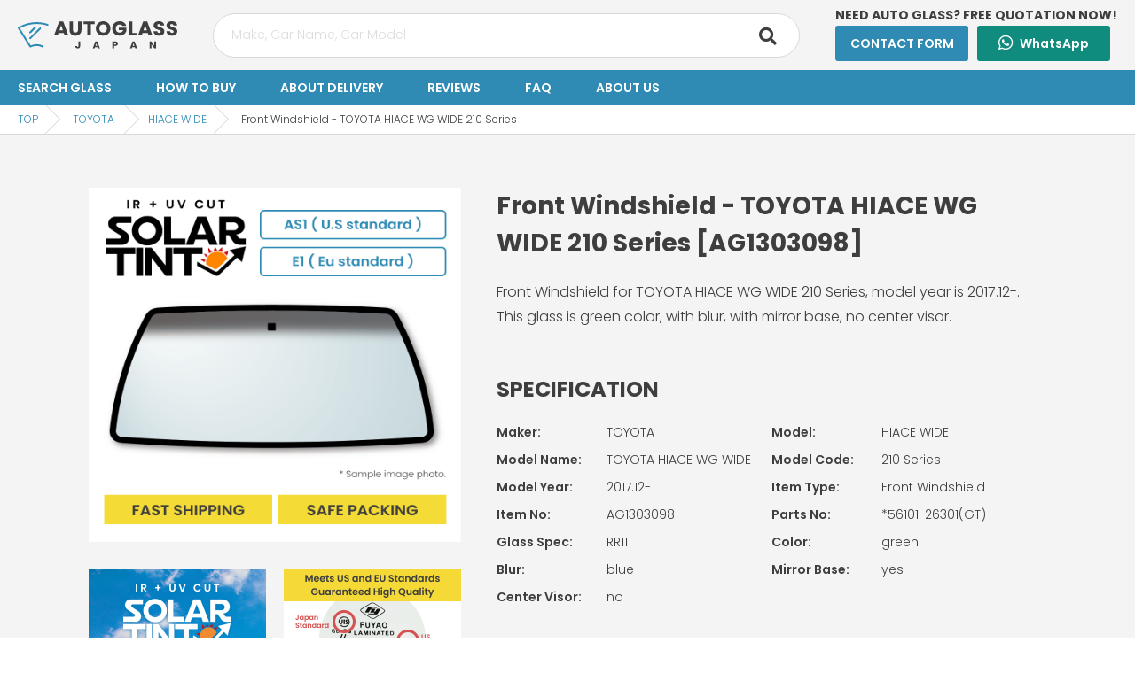

--- FILE ---
content_type: text/html; charset=UTF-8
request_url: https://autoglassjapan.com/toyota/hiace_wide/toyota-hiace-wg-wide-7/
body_size: 23465
content:
<!DOCTYPE html>
<html lang="en">
<head><meta charset="UTF-8"><script>if(navigator.userAgent.match(/MSIE|Internet Explorer/i)||navigator.userAgent.match(/Trident\/7\..*?rv:11/i)){var href=document.location.href;if(!href.match(/[?&]nowprocket/)){if(href.indexOf("?")==-1){if(href.indexOf("#")==-1){document.location.href=href+"?nowprocket=1"}else{document.location.href=href.replace("#","?nowprocket=1#")}}else{if(href.indexOf("#")==-1){document.location.href=href+"&nowprocket=1"}else{document.location.href=href.replace("#","&nowprocket=1#")}}}}</script><script>(()=>{class RocketLazyLoadScripts{constructor(){this.v="2.0.4",this.userEvents=["keydown","keyup","mousedown","mouseup","mousemove","mouseover","mouseout","touchmove","touchstart","touchend","touchcancel","wheel","click","dblclick","input"],this.attributeEvents=["onblur","onclick","oncontextmenu","ondblclick","onfocus","onmousedown","onmouseenter","onmouseleave","onmousemove","onmouseout","onmouseover","onmouseup","onmousewheel","onscroll","onsubmit"]}async t(){this.i(),this.o(),/iP(ad|hone)/.test(navigator.userAgent)&&this.h(),this.u(),this.l(this),this.m(),this.k(this),this.p(this),this._(),await Promise.all([this.R(),this.L()]),this.lastBreath=Date.now(),this.S(this),this.P(),this.D(),this.O(),this.M(),await this.C(this.delayedScripts.normal),await this.C(this.delayedScripts.defer),await this.C(this.delayedScripts.async),await this.T(),await this.F(),await this.j(),await this.A(),window.dispatchEvent(new Event("rocket-allScriptsLoaded")),this.everythingLoaded=!0,this.lastTouchEnd&&await new Promise(t=>setTimeout(t,500-Date.now()+this.lastTouchEnd)),this.I(),this.H(),this.U(),this.W()}i(){this.CSPIssue=sessionStorage.getItem("rocketCSPIssue"),document.addEventListener("securitypolicyviolation",t=>{this.CSPIssue||"script-src-elem"!==t.violatedDirective||"data"!==t.blockedURI||(this.CSPIssue=!0,sessionStorage.setItem("rocketCSPIssue",!0))},{isRocket:!0})}o(){window.addEventListener("pageshow",t=>{this.persisted=t.persisted,this.realWindowLoadedFired=!0},{isRocket:!0}),window.addEventListener("pagehide",()=>{this.onFirstUserAction=null},{isRocket:!0})}h(){let t;function e(e){t=e}window.addEventListener("touchstart",e,{isRocket:!0}),window.addEventListener("touchend",function i(o){o.changedTouches[0]&&t.changedTouches[0]&&Math.abs(o.changedTouches[0].pageX-t.changedTouches[0].pageX)<10&&Math.abs(o.changedTouches[0].pageY-t.changedTouches[0].pageY)<10&&o.timeStamp-t.timeStamp<200&&(window.removeEventListener("touchstart",e,{isRocket:!0}),window.removeEventListener("touchend",i,{isRocket:!0}),"INPUT"===o.target.tagName&&"text"===o.target.type||(o.target.dispatchEvent(new TouchEvent("touchend",{target:o.target,bubbles:!0})),o.target.dispatchEvent(new MouseEvent("mouseover",{target:o.target,bubbles:!0})),o.target.dispatchEvent(new PointerEvent("click",{target:o.target,bubbles:!0,cancelable:!0,detail:1,clientX:o.changedTouches[0].clientX,clientY:o.changedTouches[0].clientY})),event.preventDefault()))},{isRocket:!0})}q(t){this.userActionTriggered||("mousemove"!==t.type||this.firstMousemoveIgnored?"keyup"===t.type||"mouseover"===t.type||"mouseout"===t.type||(this.userActionTriggered=!0,this.onFirstUserAction&&this.onFirstUserAction()):this.firstMousemoveIgnored=!0),"click"===t.type&&t.preventDefault(),t.stopPropagation(),t.stopImmediatePropagation(),"touchstart"===this.lastEvent&&"touchend"===t.type&&(this.lastTouchEnd=Date.now()),"click"===t.type&&(this.lastTouchEnd=0),this.lastEvent=t.type,t.composedPath&&t.composedPath()[0].getRootNode()instanceof ShadowRoot&&(t.rocketTarget=t.composedPath()[0]),this.savedUserEvents.push(t)}u(){this.savedUserEvents=[],this.userEventHandler=this.q.bind(this),this.userEvents.forEach(t=>window.addEventListener(t,this.userEventHandler,{passive:!1,isRocket:!0})),document.addEventListener("visibilitychange",this.userEventHandler,{isRocket:!0})}U(){this.userEvents.forEach(t=>window.removeEventListener(t,this.userEventHandler,{passive:!1,isRocket:!0})),document.removeEventListener("visibilitychange",this.userEventHandler,{isRocket:!0}),this.savedUserEvents.forEach(t=>{(t.rocketTarget||t.target).dispatchEvent(new window[t.constructor.name](t.type,t))})}m(){const t="return false",e=Array.from(this.attributeEvents,t=>"data-rocket-"+t),i="["+this.attributeEvents.join("],[")+"]",o="[data-rocket-"+this.attributeEvents.join("],[data-rocket-")+"]",s=(e,i,o)=>{o&&o!==t&&(e.setAttribute("data-rocket-"+i,o),e["rocket"+i]=new Function("event",o),e.setAttribute(i,t))};new MutationObserver(t=>{for(const n of t)"attributes"===n.type&&(n.attributeName.startsWith("data-rocket-")||this.everythingLoaded?n.attributeName.startsWith("data-rocket-")&&this.everythingLoaded&&this.N(n.target,n.attributeName.substring(12)):s(n.target,n.attributeName,n.target.getAttribute(n.attributeName))),"childList"===n.type&&n.addedNodes.forEach(t=>{if(t.nodeType===Node.ELEMENT_NODE)if(this.everythingLoaded)for(const i of[t,...t.querySelectorAll(o)])for(const t of i.getAttributeNames())e.includes(t)&&this.N(i,t.substring(12));else for(const e of[t,...t.querySelectorAll(i)])for(const t of e.getAttributeNames())this.attributeEvents.includes(t)&&s(e,t,e.getAttribute(t))})}).observe(document,{subtree:!0,childList:!0,attributeFilter:[...this.attributeEvents,...e]})}I(){this.attributeEvents.forEach(t=>{document.querySelectorAll("[data-rocket-"+t+"]").forEach(e=>{this.N(e,t)})})}N(t,e){const i=t.getAttribute("data-rocket-"+e);i&&(t.setAttribute(e,i),t.removeAttribute("data-rocket-"+e))}k(t){Object.defineProperty(HTMLElement.prototype,"onclick",{get(){return this.rocketonclick||null},set(e){this.rocketonclick=e,this.setAttribute(t.everythingLoaded?"onclick":"data-rocket-onclick","this.rocketonclick(event)")}})}S(t){function e(e,i){let o=e[i];e[i]=null,Object.defineProperty(e,i,{get:()=>o,set(s){t.everythingLoaded?o=s:e["rocket"+i]=o=s}})}e(document,"onreadystatechange"),e(window,"onload"),e(window,"onpageshow");try{Object.defineProperty(document,"readyState",{get:()=>t.rocketReadyState,set(e){t.rocketReadyState=e},configurable:!0}),document.readyState="loading"}catch(t){console.log("WPRocket DJE readyState conflict, bypassing")}}l(t){this.originalAddEventListener=EventTarget.prototype.addEventListener,this.originalRemoveEventListener=EventTarget.prototype.removeEventListener,this.savedEventListeners=[],EventTarget.prototype.addEventListener=function(e,i,o){o&&o.isRocket||!t.B(e,this)&&!t.userEvents.includes(e)||t.B(e,this)&&!t.userActionTriggered||e.startsWith("rocket-")||t.everythingLoaded?t.originalAddEventListener.call(this,e,i,o):(t.savedEventListeners.push({target:this,remove:!1,type:e,func:i,options:o}),"mouseenter"!==e&&"mouseleave"!==e||t.originalAddEventListener.call(this,e,t.savedUserEvents.push,o))},EventTarget.prototype.removeEventListener=function(e,i,o){o&&o.isRocket||!t.B(e,this)&&!t.userEvents.includes(e)||t.B(e,this)&&!t.userActionTriggered||e.startsWith("rocket-")||t.everythingLoaded?t.originalRemoveEventListener.call(this,e,i,o):t.savedEventListeners.push({target:this,remove:!0,type:e,func:i,options:o})}}J(t,e){this.savedEventListeners=this.savedEventListeners.filter(i=>{let o=i.type,s=i.target||window;return e!==o||t!==s||(this.B(o,s)&&(i.type="rocket-"+o),this.$(i),!1)})}H(){EventTarget.prototype.addEventListener=this.originalAddEventListener,EventTarget.prototype.removeEventListener=this.originalRemoveEventListener,this.savedEventListeners.forEach(t=>this.$(t))}$(t){t.remove?this.originalRemoveEventListener.call(t.target,t.type,t.func,t.options):this.originalAddEventListener.call(t.target,t.type,t.func,t.options)}p(t){let e;function i(e){return t.everythingLoaded?e:e.split(" ").map(t=>"load"===t||t.startsWith("load.")?"rocket-jquery-load":t).join(" ")}function o(o){function s(e){const s=o.fn[e];o.fn[e]=o.fn.init.prototype[e]=function(){return this[0]===window&&t.userActionTriggered&&("string"==typeof arguments[0]||arguments[0]instanceof String?arguments[0]=i(arguments[0]):"object"==typeof arguments[0]&&Object.keys(arguments[0]).forEach(t=>{const e=arguments[0][t];delete arguments[0][t],arguments[0][i(t)]=e})),s.apply(this,arguments),this}}if(o&&o.fn&&!t.allJQueries.includes(o)){const e={DOMContentLoaded:[],"rocket-DOMContentLoaded":[]};for(const t in e)document.addEventListener(t,()=>{e[t].forEach(t=>t())},{isRocket:!0});o.fn.ready=o.fn.init.prototype.ready=function(i){function s(){parseInt(o.fn.jquery)>2?setTimeout(()=>i.bind(document)(o)):i.bind(document)(o)}return"function"==typeof i&&(t.realDomReadyFired?!t.userActionTriggered||t.fauxDomReadyFired?s():e["rocket-DOMContentLoaded"].push(s):e.DOMContentLoaded.push(s)),o([])},s("on"),s("one"),s("off"),t.allJQueries.push(o)}e=o}t.allJQueries=[],o(window.jQuery),Object.defineProperty(window,"jQuery",{get:()=>e,set(t){o(t)}})}P(){const t=new Map;document.write=document.writeln=function(e){const i=document.currentScript,o=document.createRange(),s=i.parentElement;let n=t.get(i);void 0===n&&(n=i.nextSibling,t.set(i,n));const c=document.createDocumentFragment();o.setStart(c,0),c.appendChild(o.createContextualFragment(e)),s.insertBefore(c,n)}}async R(){return new Promise(t=>{this.userActionTriggered?t():this.onFirstUserAction=t})}async L(){return new Promise(t=>{document.addEventListener("DOMContentLoaded",()=>{this.realDomReadyFired=!0,t()},{isRocket:!0})})}async j(){return this.realWindowLoadedFired?Promise.resolve():new Promise(t=>{window.addEventListener("load",t,{isRocket:!0})})}M(){this.pendingScripts=[];this.scriptsMutationObserver=new MutationObserver(t=>{for(const e of t)e.addedNodes.forEach(t=>{"SCRIPT"!==t.tagName||t.noModule||t.isWPRocket||this.pendingScripts.push({script:t,promise:new Promise(e=>{const i=()=>{const i=this.pendingScripts.findIndex(e=>e.script===t);i>=0&&this.pendingScripts.splice(i,1),e()};t.addEventListener("load",i,{isRocket:!0}),t.addEventListener("error",i,{isRocket:!0}),setTimeout(i,1e3)})})})}),this.scriptsMutationObserver.observe(document,{childList:!0,subtree:!0})}async F(){await this.X(),this.pendingScripts.length?(await this.pendingScripts[0].promise,await this.F()):this.scriptsMutationObserver.disconnect()}D(){this.delayedScripts={normal:[],async:[],defer:[]},document.querySelectorAll("script[type$=rocketlazyloadscript]").forEach(t=>{t.hasAttribute("data-rocket-src")?t.hasAttribute("async")&&!1!==t.async?this.delayedScripts.async.push(t):t.hasAttribute("defer")&&!1!==t.defer||"module"===t.getAttribute("data-rocket-type")?this.delayedScripts.defer.push(t):this.delayedScripts.normal.push(t):this.delayedScripts.normal.push(t)})}async _(){await this.L();let t=[];document.querySelectorAll("script[type$=rocketlazyloadscript][data-rocket-src]").forEach(e=>{let i=e.getAttribute("data-rocket-src");if(i&&!i.startsWith("data:")){i.startsWith("//")&&(i=location.protocol+i);try{const o=new URL(i).origin;o!==location.origin&&t.push({src:o,crossOrigin:e.crossOrigin||"module"===e.getAttribute("data-rocket-type")})}catch(t){}}}),t=[...new Map(t.map(t=>[JSON.stringify(t),t])).values()],this.Y(t,"preconnect")}async G(t){if(await this.K(),!0!==t.noModule||!("noModule"in HTMLScriptElement.prototype))return new Promise(e=>{let i;function o(){(i||t).setAttribute("data-rocket-status","executed"),e()}try{if(navigator.userAgent.includes("Firefox/")||""===navigator.vendor||this.CSPIssue)i=document.createElement("script"),[...t.attributes].forEach(t=>{let e=t.nodeName;"type"!==e&&("data-rocket-type"===e&&(e="type"),"data-rocket-src"===e&&(e="src"),i.setAttribute(e,t.nodeValue))}),t.text&&(i.text=t.text),t.nonce&&(i.nonce=t.nonce),i.hasAttribute("src")?(i.addEventListener("load",o,{isRocket:!0}),i.addEventListener("error",()=>{i.setAttribute("data-rocket-status","failed-network"),e()},{isRocket:!0}),setTimeout(()=>{i.isConnected||e()},1)):(i.text=t.text,o()),i.isWPRocket=!0,t.parentNode.replaceChild(i,t);else{const i=t.getAttribute("data-rocket-type"),s=t.getAttribute("data-rocket-src");i?(t.type=i,t.removeAttribute("data-rocket-type")):t.removeAttribute("type"),t.addEventListener("load",o,{isRocket:!0}),t.addEventListener("error",i=>{this.CSPIssue&&i.target.src.startsWith("data:")?(console.log("WPRocket: CSP fallback activated"),t.removeAttribute("src"),this.G(t).then(e)):(t.setAttribute("data-rocket-status","failed-network"),e())},{isRocket:!0}),s?(t.fetchPriority="high",t.removeAttribute("data-rocket-src"),t.src=s):t.src="data:text/javascript;base64,"+window.btoa(unescape(encodeURIComponent(t.text)))}}catch(i){t.setAttribute("data-rocket-status","failed-transform"),e()}});t.setAttribute("data-rocket-status","skipped")}async C(t){const e=t.shift();return e?(e.isConnected&&await this.G(e),this.C(t)):Promise.resolve()}O(){this.Y([...this.delayedScripts.normal,...this.delayedScripts.defer,...this.delayedScripts.async],"preload")}Y(t,e){this.trash=this.trash||[];let i=!0;var o=document.createDocumentFragment();t.forEach(t=>{const s=t.getAttribute&&t.getAttribute("data-rocket-src")||t.src;if(s&&!s.startsWith("data:")){const n=document.createElement("link");n.href=s,n.rel=e,"preconnect"!==e&&(n.as="script",n.fetchPriority=i?"high":"low"),t.getAttribute&&"module"===t.getAttribute("data-rocket-type")&&(n.crossOrigin=!0),t.crossOrigin&&(n.crossOrigin=t.crossOrigin),t.integrity&&(n.integrity=t.integrity),t.nonce&&(n.nonce=t.nonce),o.appendChild(n),this.trash.push(n),i=!1}}),document.head.appendChild(o)}W(){this.trash.forEach(t=>t.remove())}async T(){try{document.readyState="interactive"}catch(t){}this.fauxDomReadyFired=!0;try{await this.K(),this.J(document,"readystatechange"),document.dispatchEvent(new Event("rocket-readystatechange")),await this.K(),document.rocketonreadystatechange&&document.rocketonreadystatechange(),await this.K(),this.J(document,"DOMContentLoaded"),document.dispatchEvent(new Event("rocket-DOMContentLoaded")),await this.K(),this.J(window,"DOMContentLoaded"),window.dispatchEvent(new Event("rocket-DOMContentLoaded"))}catch(t){console.error(t)}}async A(){try{document.readyState="complete"}catch(t){}try{await this.K(),this.J(document,"readystatechange"),document.dispatchEvent(new Event("rocket-readystatechange")),await this.K(),document.rocketonreadystatechange&&document.rocketonreadystatechange(),await this.K(),this.J(window,"load"),window.dispatchEvent(new Event("rocket-load")),await this.K(),window.rocketonload&&window.rocketonload(),await this.K(),this.allJQueries.forEach(t=>t(window).trigger("rocket-jquery-load")),await this.K(),this.J(window,"pageshow");const t=new Event("rocket-pageshow");t.persisted=this.persisted,window.dispatchEvent(t),await this.K(),window.rocketonpageshow&&window.rocketonpageshow({persisted:this.persisted})}catch(t){console.error(t)}}async K(){Date.now()-this.lastBreath>45&&(await this.X(),this.lastBreath=Date.now())}async X(){return document.hidden?new Promise(t=>setTimeout(t)):new Promise(t=>requestAnimationFrame(t))}B(t,e){return e===document&&"readystatechange"===t||(e===document&&"DOMContentLoaded"===t||(e===window&&"DOMContentLoaded"===t||(e===window&&"load"===t||e===window&&"pageshow"===t)))}static run(){(new RocketLazyLoadScripts).t()}}RocketLazyLoadScripts.run()})();</script>
	


<meta http-equiv="Content-Script-Type" content="text/javascript" />
<meta name="viewport" content="width=device-width, user-scalable=no" />

<meta property="og:site_name" content="AUTO GLASS JAPAN -Windshields For Your Right Hand Drive JDM Vehicle" />
<meta property="og:image" content="https://autoglassjapan.com/wp-content/themes/autoglassjapan/img/ogimage.png" />

<meta property="og:title" content="Front Windshield - TOYOTA HIACE WG WIDE 210 Series [AG1303098] | AUTO GLASS JAPAN -Windshields For Your Right Hand Drive JDM Vehicle" />
<meta property="og:url" content="https://autoglassjapan.com/toyota/hiace_wide/toyota-hiace-wg-wide-7/" />
<meta property="og:type" content="article" />
<meta property="og:description" content="We export windshields for many Japanese market JDM right hand drive vehicles." />
<meta name="description" content="We export windshields for many Japanese market JDM right hand drive vehicles." />
<meta name="keywords" content="car,glass,japan,japanese" />


	<!-- Global site tag (gtag.js) - Google Analytics -->
<script type="rocketlazyloadscript" async data-rocket-src="https://www.googletagmanager.com/gtag/js?id=G-DGFC8847YC"></script>
<script type="rocketlazyloadscript">
  window.dataLayer = window.dataLayer || [];
  function gtag(){dataLayer.push(arguments);}
  gtag('js', new Date());

  gtag('config', 'G-DGFC8847YC');
</script>

<!-- Global site tag (gtag.js) - Google Ads: UA-45441415-2 -->
<script type="rocketlazyloadscript" async data-rocket-src="https://www.googletagmanager.com/gtag/js?id=UA-45441415-2">
</script>
<script type="rocketlazyloadscript">
  window.dataLayer = window.dataLayer || [];
  function gtag(){dataLayer.push(arguments);}
  gtag('js', new Date());

  gtag('config', 'UA-45441415-2');
</script>
	

<link rev="made" href="https://autoglassjapan.com" />
<link rel="shortcut icon" href="https://autoglassjapan.com/wp-content/themes/autoglassjapan/img/favicon.ico" />








<meta name="twitter:card" content="summary_large_image">



<meta name='robots' content='index, follow, max-image-preview:large, max-snippet:-1, max-video-preview:-1' />

	<!-- This site is optimized with the Yoast SEO plugin v26.5 - https://yoast.com/wordpress/plugins/seo/ -->
	<title>TOYOTA HIACE WG WIDE - AUTO GLASS JAPAN -Windshields For Your Right Hand Drive JDM Vehicle</title>
<link crossorigin data-rocket-preload as="font" href="https://use.fontawesome.com/releases/v5.13.1/webfonts/fa-brands-400.woff2" rel="preload">
<link crossorigin data-rocket-preload as="font" href="https://use.fontawesome.com/releases/v5.13.1/webfonts/fa-regular-400.woff2" rel="preload">
<link crossorigin data-rocket-preload as="font" href="https://use.fontawesome.com/releases/v5.13.1/webfonts/fa-solid-900.woff2" rel="preload">
<link crossorigin data-rocket-preload as="font" href="https://autoglassjapan.com/wp-content/cache/fonts/1/google-fonts/fonts/s/poppins/v24/pxiByp8kv8JHgFVrLDz8Z1xlFQ.woff2" rel="preload">
<link crossorigin data-rocket-preload as="font" href="https://autoglassjapan.com/wp-content/cache/fonts/1/google-fonts/fonts/s/poppins/v24/pxiByp8kv8JHgFVrLEj6Z1xlFQ.woff2" rel="preload">
<link crossorigin data-rocket-preload as="font" href="https://autoglassjapan.com/wp-content/cache/fonts/1/google-fonts/fonts/s/poppins/v24/pxiByp8kv8JHgFVrLCz7Z1xlFQ.woff2" rel="preload">
<style id="wpr-usedcss">.slick-slider{position:relative;display:block;box-sizing:border-box;-webkit-touch-callout:none;-webkit-user-select:none;-khtml-user-select:none;-moz-user-select:none;-ms-user-select:none;user-select:none;-ms-touch-action:pan-y;touch-action:pan-y;-webkit-tap-highlight-color:transparent}.slick-list{position:relative;overflow:hidden;display:block;margin:0;padding:0}.slick-track{position:relative;left:0;top:0;display:block;margin-left:auto;margin-right:auto}a,abbr,acronym,address,article,aside,audio,big,blockquote,body,canvas,caption,center,cite,code,dd,del,details,dfn,div,dl,dt,em,fieldset,figcaption,figure,footer,form,h1,h2,h3,h4,h5,h6,header,hgroup,html,i,iframe,img,ins,kbd,label,legend,li,mark,menu,nav,object,ol,output,p,pre,ruby,samp,section,small,span,strike,strong,sub,summary,sup,table,tbody,td,tfoot,th,thead,time,tr,tt,ul,var,video{margin:0;padding:0;border:0;font-size:100%;font:inherit;vertical-align:baseline}article,aside,details,figcaption,figure,footer,header,hgroup,menu,nav,section{display:block}body{line-height:1}li{list-style:none}blockquote{quotes:none}blockquote:after,blockquote:before{content:'';content:none}table{border-collapse:collapse;border-spacing:0}input{-webkit-appearance:none}button{-webkit-appearance:none;-moz-appearance:none;-ms-appearance:none;appearance:none;border:none;background-color:transparent;padding:0}html{height:100%;font-size:62.5%}body{font-size:14px;font-size:1.4rem;font-family:Poppins,sans-serif;font-weight:300;color:#3e3e3e;line-height:1.5;overflow-x:hidden;-webkit-font-smoothing:antialiased;-moz-osx-font-smoothing:grayscale}a{color:#2f8bb4;text-decoration:none}.container{max-width:1080px;margin:auto;padding:60px 20px}.common__sp-br{display:none}@media screen and (max-width:767px){.container{margin:0 15px;padding:40px 0}.common__sp-br{display:inline-block}}.grecaptcha-badge{visibility:hidden}input:focus,textarea:focus{border:1px solid #2f8bb4;outline:0}input,textarea{font-family:Poppins,sans-serif}.bread{border-bottom:1px solid #d9d9d9;height:32px;overflow:hidden;text-overflow:ellipsis;white-space:nowrap;line-height:2.2;padding-right:10px}.bread__link{padding:15px 15px 15px 20px;font-size:12px;position:relative}.bread__link:hover{text-decoration:none}.bread__link:after{content:"";width:24px;height:24px;position:absolute;top:11px;right:-5px;border-top:1px solid #d9d9d9;border-right:1px solid #d9d9d9;transform:rotate(45deg)}.bread__current{padding:15px 15px 15px 20px;font-size:12px;overflow:hidden}.common__buttonarea{display:flex;justify-content:center;margin-top:30px}.common__button{font-weight:500;color:#fff;background:#2f8bb4;border-radius:3px;text-align:center;display:block;width:320px;padding:18px 0;border:none;font-size:20px;font-size:2rem;font-weight:600;line-height:1;margin:0 5px}.common__button:first-child{margin-left:0}.common__button:last-child{margin-right:0}.common__button i{margin-right:8px}.common__button:hover{background:#18698d}@media screen and (max-width:767px){.common__button{font-size:16px;font-size:1.6rem;padding:16px 0}}.common__button-whatsapp{background:#0f8c7e}.common__button-whatsapp:hover{background:#076c61}.form__text{box-sizing:border-box;width:100%;height:50px;font-size:14px;font-size:1.4rem;border:1px solid #d9d9d9;background:#fff;padding:0 20px;border-radius:5px}.form__text::placeholder{color:#ddd}input[type=checkbox],input[type=radio]{display:none}input[type=number]::-webkit-inner-spin-button,input[type=number]::-webkit-outer-spin-button{-webkit-appearance:none;margin:0}input[type=number]{-moz-appearance:textfield}.header{display:flex;flex-wrap:wrap;align-items:center;font-weight:700;position:sticky;top:0;background:#f4f4f4;z-index:3;line-height:1}.header__title{padding:10px 20px}.header__title img{display:block;width:180px}.header__pc-nav{width:100%;background:#2f8bb4;display:flex;font-weight:600}.header__pc-nav li{display:block;margin-right:10px}.header__pc-nav li a{display:block;padding:13px 20px;color:#fff;font-size:14px;font-size:1.4rem}.header__pc-nav li a:hover{opacity:.7}.header__pc-search{position:relative;flex-grow:3;margin:0 20px}.header__sp-search{display:none}@media screen and (max-width:1023px){.header{border-bottom:1px solid #d9d9d9}.header__title{padding:20px 15px}.header__title img{width:auto;height:25px}.header__pc-nav{display:none}.header__pc-search{display:none}.header__sp-search{display:block;position:absolute;top:10px;left:15px}}.header__search-text{border-radius:50px;padding-right:60px}.header__search-button{position:absolute;top:13px;right:20px;font-family:"Font Awesome 5 Free";font-weight:900;font-size:20px;font-size:2rem;background:0 0;border:none;color:#3e3e3e}@media screen and (max-width:1023px){.header__search-text{height:46px;width:calc(100vw - 75px);padding-right:40px}.header__search-button{top:12px;right:10px;font-size:18px;font-size:1.8rem}}.header__cv{padding:10px 20px}.header__cv-content{text-align:center;margin-bottom:5px}.header__cv-buttonarea{display:flex}.header__cv-buttonarea li:last-child{margin-left:10px}@media screen and (max-width:1023px){.header__cv{position:fixed;left:0;bottom:0;background:#fff;width:calc(100vw - 40px);padding:10px 20px 15px;border-top:1px solid #d9d9d9}.header__cv-buttonarea{justify-content:space-around}}.header__cv-button{width:150px;padding:13px 0;font-weight:600;font-size:14px;font-size:1.4rem}.header__sp-nav{display:none}@media screen and (max-width:1023px){.header__cv-button{width:calc(50vw - 20px)}.header__sp-nav{display:block}}.header__toggle{display:none}#header__menu-icon{display:none}@media (max-width:1024px){.header__menu{display:none;position:fixed;width:100%;z-index:2;top:0;left:0;overflow:hidden;height:100%;padding-top:66px;-webkit-transition:opacity .3s ease-in,visibility .3s ease-in .3s;transition:opacity .3s ease-in,visibility .3s ease-in .3s;opacity:0;background-color:#fff}.header__menu nav{background:#fff;border-top:1px solid #d9d9d9}.header__menu li{display:block;margin-left:0;border-bottom:1px solid #d9d9d9;background:#fff}.header__menu a{display:block;padding:20px;color:#3e3e3e;font-size:18px;font-weight:600}.header__menu a:hover{background:#2f8bb4;color:#fff}.header__toggle{display:block;z-index:10;position:absolute;top:0;right:0;padding:0 20px;height:66px}.header__menu-icon{display:block;position:relative;float:right;width:25px;height:100%;cursor:pointer;-webkit-transition:transform .3s ease-in;transition:transform .3s ease-in}.header__menu-icon>span{display:block;position:absolute;top:55%;margin-top:-.3em;width:100%;height:.2em;border-radius:1px;background-color:#3e3e3e;-webkit-transition:transform .3s ease-in;transition:transform .3s ease-in}.header__menu-icon>span:after,.header__menu-icon>span:before{content:'';position:absolute;width:100%;height:100%;border-radius:1px;background-color:#3e3e3e;-webkit-transition:transform .3s;transition:transform .3s ease}.header__menu-icon>span:before{-webkit-transform:translateY(-.6em);transform:translateY(-.6em)}.header__menu-icon>span:after{-webkit-transform:translateY(.6em);transform:translateY(.6em)}#header__menu-icon:checked+.header__toggle .header__menu-icon{-webkit-transform:rotate(45deg);transform:rotate(45deg)}#header__menu-icon:checked+.header__toggle span,#header__menu-icon:checked+.header__toggle span:after,#header__menu-icon:checked+.header__toggle span:before{-webkit-transform:rotate(90deg);transform:rotate(90deg);background-color:#3e3e3e}#header__menu-icon:checked~.header__menu{display:block;visibility:visible;opacity:1;-webkit-transition-delay:0s;transition-delay:0s}}footer{clear:both;background:#f4f4f4;padding:30px;text-align:center}.footer__nav{display:flex;justify-content:center;background:#3e3e3e;font-weight:600;padding:30px 0;margin:-30px -30px 30px}.footer__nav li{display:block;margin-left:25px}.footer__nav li a{color:#fff}.footer__nav li a:hover{color:#f4f4f4}@media screen and (max-width:767px){footer{padding-bottom:120px}.footer__nav{display:none}}.footer__company{font-weight:500;font-size:16px;font-size:1.6rem;font-weight:600}.footer__address{font-size:12px;font-size:1.2rem;margin:10px 0 30px}.footer__brand{display:flex;justify-content:center;margin-bottom:40px}.footer__brand img{display:block;height:20px;max-width:70px;margin:0 5px}.footer__copyright{font-size:12px;font-size:1.2rem}.top__common-title{font-size:36px;font-size:3.6rem;text-align:center;margin-bottom:30px;font-weight:700;line-height:1.1}.top__mv{background-color:#2f8bb4;background-image:var(--wpr-bg-e8be0ea9-803f-4412-8622-825514cf2c9d);background-size:cover;padding:85px 8vw}.top__reviews-box{display:flex;flex-wrap:wrap}@media screen and (max-width:767px){.top__common-title{font-size:28px;font-size:2.8rem}.top__mv{padding:50px 20px;text-align:center;background-position:center}.top__reviews-box{display:block}}.top__reviews-baloon{width:calc(100% / 3 - 54px);margin-right:20px;border-radius:10px;padding:20px;background:#f4f4f4;margin-bottom:20px}.top__reviews-baloon:nth-child(3n){margin-right:0}@media screen and (max-width:767px){.top__reviews-baloon{width:calc(100% - 30px);padding:15px;margin-bottom:20px}.top__reviews-star{text-align:left}}.top__reviews-star{font-size:26px;font-size:2.6rem;color:#d3d3d3;font-family:system-ui;line-height:1;margin-bottom:5px}.top__reviews-star-rate{color:#e59b1a}.top__reviews-title{line-height:1.5;font-size:18px;font-size:1.8rem;font-weight:600;margin-bottom:3px;overflow:hidden;display:-webkit-box;-webkit-box-orient:vertical;-webkit-line-clamp:1}@media screen and (max-width:767px){.top__reviews-title{font-size:16px;font-size:1.6rem;text-align:left;-webkit-line-clamp:2}}.top__reviews-date{line-height:1;color:#585858;margin-bottom:8px;font-size:13px;font-size:1.3rem}.top__reviews-name{color:#585858;margin-right:7px;font-size:13px;font-size:1.3rem}.top__reviews-from{color:#585858;font-size:13px;font-size:1.3rem}.top__reviews-content{line-height:1.7;margin:3px 0 10px;overflow:hidden;display:-webkit-box;-webkit-box-orient:vertical;-webkit-line-clamp:4;min-height:92px}.top__contact{background:#2f8bb4}.top__contact .container{padding:100px 0}.top__contact-title{font-size:36px;font-size:3.6rem;text-align:center;margin-bottom:60px;font-weight:700;line-height:1.1;color:#fff}.top__contact-button{background:#fff;color:#3e3e3e}.top__contact-button:hover{background:#e3e3e3;color:#3e3e3e}.list{background:#f4f4f4}.detail{background:#f4f4f4}.detail__box{display:flex;align-items:flex-start}.detail__img{margin-right:40px}@media screen and (max-width:767px){.top__reviews-content{-webkit-line-clamp:5;min-height:auto}.top__contact .container{padding:60px 0}.top__contact-title{font-size:24px;font-size:2.4rem;margin-bottom:30px}.detail__box{display:block}.detail__img{width:100%;margin-right:0}}.detail__img-main{display:block;width:420px;margin-bottom:30px}.detail__img-sub-box{display:flex;flex-wrap:wrap;justify-content:space-between}.detail__img-sub{display:block;max-width:200px;margin-bottom:20px}@media screen and (max-width:767px){.detail__img-main{width:100%;margin-bottom:20px}.detail__img-sub-box{margin-bottom:20px}.detail__img-sub{margin-bottom:10px;width:calc(50% - 5px)}}.detail__name{color:#3e3e3e;font-size:28px;font-size:2.8rem;margin-bottom:20px;font-weight:700}@media screen and (max-width:767px){.detail__name{font-size:20px;font-size:2rem}}.detail__content{display:flex;flex-wrap:wrap;color:#3e3e3e;margin-bottom:50px;line-height:1.8;font-size:16px;font-size:1.6rem}@media screen and (max-width:767px){.detail__content{font-size:14px;font-size:1.4rem}}.detail__content span{width:50%}.detail__spec-title{font-size:24px;font-size:2.4rem;font-weight:700;margin-bottom:10px}.detail__spec-list{display:flex;flex-wrap:wrap}.detail__spec-list dt{width:20%;font-weight:600;margin-top:10px}@media screen and (max-width:767px){.detail__spec-title{font-size:18px;font-size:1.8rem;margin-bottom:0}.detail__spec-list{font-size:13px;font-size:1.3rem}.detail__spec-list dt{width:35%}}.detail__spec-list dd{width:30%;margin-top:10px}.detail__price{font-weight:700;margin-top:60px;font-size:30px;font-size:3rem;color:#2f8bb4}.detail__price span{display:block;color:#3e3e3e;font-size:28px;font-size:2.8rem;margin-right:10px}@media screen and (max-width:767px){.detail__spec-list dd{width:65%}.detail__price{font-size:24px;font-size:2.4rem;margin-top:50px}.detail__price span{font-size:20px;font-size:2rem}}.detail__cv{margin:30px 0 50px}.detail__cv-button{width:100%;padding:22px 0}.delivery{background:#f4f4f4}.contact{background:#f4f4f4}.contact dl{display:flex;flex-wrap:wrap;align-items:center}.contact dt{display:block;width:220px;font-weight:700;margin-bottom:20px;font-size:16px;font-size:1.6rem}@media screen and (max-width:767px){.contact dt{width:100px}}.contact dd{display:block;width:calc(100% - 220px);margin-bottom:20px}@media screen and (max-width:767px){.contact dd{width:calc(100% - 100px)}footer{padding-bottom:34px}}.fab,.far{-moz-osx-font-smoothing:grayscale;-webkit-font-smoothing:antialiased;display:inline-block;font-style:normal;font-variant:normal;text-rendering:auto;line-height:1}.fa-lg{font-size:1.33333em;line-height:.75em;vertical-align:-.0667em}.fa-copyright:before{content:"\f1f9"}.fa-whatsapp:before{content:"\f232"}@font-face{font-family:"Font Awesome 5 Brands";font-style:normal;font-weight:400;font-display:swap;src:url(https://use.fontawesome.com/releases/v5.13.1/webfonts/fa-brands-400.eot);src:url(https://use.fontawesome.com/releases/v5.13.1/webfonts/fa-brands-400.eot?#iefix) format("embedded-opentype"),url(https://use.fontawesome.com/releases/v5.13.1/webfonts/fa-brands-400.woff2) format("woff2"),url(https://use.fontawesome.com/releases/v5.13.1/webfonts/fa-brands-400.woff) format("woff"),url(https://use.fontawesome.com/releases/v5.13.1/webfonts/fa-brands-400.ttf) format("truetype"),url(https://use.fontawesome.com/releases/v5.13.1/webfonts/fa-brands-400.svg#fontawesome) format("svg")}.fab{font-family:"Font Awesome 5 Brands"}@font-face{font-family:"Font Awesome 5 Free";font-style:normal;font-weight:400;font-display:swap;src:url(https://use.fontawesome.com/releases/v5.13.1/webfonts/fa-regular-400.eot);src:url(https://use.fontawesome.com/releases/v5.13.1/webfonts/fa-regular-400.eot?#iefix) format("embedded-opentype"),url(https://use.fontawesome.com/releases/v5.13.1/webfonts/fa-regular-400.woff2) format("woff2"),url(https://use.fontawesome.com/releases/v5.13.1/webfonts/fa-regular-400.woff) format("woff"),url(https://use.fontawesome.com/releases/v5.13.1/webfonts/fa-regular-400.ttf) format("truetype"),url(https://use.fontawesome.com/releases/v5.13.1/webfonts/fa-regular-400.svg#fontawesome) format("svg")}.fab,.far{font-weight:400}@font-face{font-family:"Font Awesome 5 Free";font-style:normal;font-weight:900;font-display:swap;src:url(https://use.fontawesome.com/releases/v5.13.1/webfonts/fa-solid-900.eot);src:url(https://use.fontawesome.com/releases/v5.13.1/webfonts/fa-solid-900.eot?#iefix) format("embedded-opentype"),url(https://use.fontawesome.com/releases/v5.13.1/webfonts/fa-solid-900.woff2) format("woff2"),url(https://use.fontawesome.com/releases/v5.13.1/webfonts/fa-solid-900.woff) format("woff"),url(https://use.fontawesome.com/releases/v5.13.1/webfonts/fa-solid-900.ttf) format("truetype"),url(https://use.fontawesome.com/releases/v5.13.1/webfonts/fa-solid-900.svg#fontawesome) format("svg")}.far{font-family:"Font Awesome 5 Free"}@font-face{font-family:Poppins;font-style:normal;font-weight:300;font-display:swap;src:url(https://autoglassjapan.com/wp-content/cache/fonts/1/google-fonts/fonts/s/poppins/v24/pxiByp8kv8JHgFVrLDz8Z1xlFQ.woff2) format('woff2');unicode-range:U+0000-00FF,U+0131,U+0152-0153,U+02BB-02BC,U+02C6,U+02DA,U+02DC,U+0304,U+0308,U+0329,U+2000-206F,U+20AC,U+2122,U+2191,U+2193,U+2212,U+2215,U+FEFF,U+FFFD}@font-face{font-family:Poppins;font-style:normal;font-weight:600;font-display:swap;src:url(https://autoglassjapan.com/wp-content/cache/fonts/1/google-fonts/fonts/s/poppins/v24/pxiByp8kv8JHgFVrLEj6Z1xlFQ.woff2) format('woff2');unicode-range:U+0000-00FF,U+0131,U+0152-0153,U+02BB-02BC,U+02C6,U+02DA,U+02DC,U+0304,U+0308,U+0329,U+2000-206F,U+20AC,U+2122,U+2191,U+2193,U+2212,U+2215,U+FEFF,U+FFFD}@font-face{font-family:Poppins;font-style:normal;font-weight:700;font-display:swap;src:url(https://autoglassjapan.com/wp-content/cache/fonts/1/google-fonts/fonts/s/poppins/v24/pxiByp8kv8JHgFVrLCz7Z1xlFQ.woff2) format('woff2');unicode-range:U+0000-00FF,U+0131,U+0152-0153,U+02BB-02BC,U+02C6,U+02DA,U+02DC,U+0304,U+0308,U+0329,U+2000-206F,U+20AC,U+2122,U+2191,U+2193,U+2212,U+2215,U+FEFF,U+FFFD}img:is([sizes=auto i],[sizes^="auto," i]){contain-intrinsic-size:3000px 1500px}img.emoji{display:inline!important;border:none!important;box-shadow:none!important;height:1em!important;width:1em!important;margin:0 .07em!important;vertical-align:-.1em!important;background:0 0!important;padding:0!important}:root{--wp-block-synced-color:#7a00df;--wp-block-synced-color--rgb:122,0,223;--wp-bound-block-color:var(--wp-block-synced-color);--wp-editor-canvas-background:#ddd;--wp-admin-theme-color:#007cba;--wp-admin-theme-color--rgb:0,124,186;--wp-admin-theme-color-darker-10:#006ba1;--wp-admin-theme-color-darker-10--rgb:0,107,160.5;--wp-admin-theme-color-darker-20:#005a87;--wp-admin-theme-color-darker-20--rgb:0,90,135;--wp-admin-border-width-focus:2px}@media (min-resolution:192dpi){:root{--wp-admin-border-width-focus:1.5px}}:root{--wp--preset--font-size--normal:16px;--wp--preset--font-size--huge:42px}html :where(.has-border-color){border-style:solid}html :where([style*=border-top-color]){border-top-style:solid}html :where([style*=border-right-color]){border-right-style:solid}html :where([style*=border-bottom-color]){border-bottom-style:solid}html :where([style*=border-left-color]){border-left-style:solid}html :where([style*=border-width]){border-style:solid}html :where([style*=border-top-width]){border-top-style:solid}html :where([style*=border-right-width]){border-right-style:solid}html :where([style*=border-bottom-width]){border-bottom-style:solid}html :where([style*=border-left-width]){border-left-style:solid}html :where(img[class*=wp-image-]){height:auto;max-width:100%}:where(figure){margin:0 0 1em}html :where(.is-position-sticky){--wp-admin--admin-bar--position-offset:var(--wp-admin--admin-bar--height,0px)}@media screen and (max-width:600px){html :where(.is-position-sticky){--wp-admin--admin-bar--position-offset:0px}}.wpcf7 .screen-reader-response{position:absolute;overflow:hidden;clip:rect(1px,1px,1px,1px);clip-path:inset(50%);height:1px;width:1px;margin:-1px;padding:0;border:0;word-wrap:normal!important}.wpcf7 form .wpcf7-response-output{margin:2em .5em 1em;padding:.2em 1em;border:2px solid #00a0d2}.wpcf7 form.init .wpcf7-response-output,.wpcf7 form.resetting .wpcf7-response-output,.wpcf7 form.submitting .wpcf7-response-output{display:none}.wpcf7 form.sent .wpcf7-response-output{border-color:#46b450}.wpcf7 form.aborted .wpcf7-response-output,.wpcf7 form.failed .wpcf7-response-output{border-color:#dc3232}.wpcf7 form.spam .wpcf7-response-output{border-color:#f56e28}.wpcf7 form.invalid .wpcf7-response-output,.wpcf7 form.payment-required .wpcf7-response-output,.wpcf7 form.unaccepted .wpcf7-response-output{border-color:#ffb900}.wpcf7-form-control-wrap{position:relative}.wpcf7-not-valid-tip{color:#dc3232;font-size:1em;font-weight:400;display:block}.use-floating-validation-tip .wpcf7-not-valid-tip{position:relative;top:-2ex;left:1em;z-index:100;border:1px solid #dc3232;background:#fff;padding:.2em .8em;width:24em}.wpcf7-spinner{visibility:hidden;display:inline-block;background-color:#23282d;opacity:.75;width:24px;height:24px;border:none;border-radius:100%;padding:0;margin:0 24px;position:relative}form.submitting .wpcf7-spinner{visibility:visible}.wpcf7-spinner::before{content:'';position:absolute;background-color:#fbfbfc;top:4px;left:4px;width:6px;height:6px;border:none;border-radius:100%;transform-origin:8px 8px;animation-name:spin;animation-duration:1s;animation-timing-function:linear;animation-iteration-count:infinite}@media (prefers-reduced-motion:reduce){.wpcf7-spinner::before{animation-name:blink;animation-duration:2s}}@keyframes spin{from{transform:rotate(0)}to{transform:rotate(360deg)}}@keyframes blink{from{opacity:0}50%{opacity:1}to{opacity:0}}.wpcf7 [inert]{opacity:.5}.wpcf7 input[type=file]{cursor:pointer}.wpcf7 input[type=file]:disabled{cursor:default}.wpcf7 .wpcf7-submit:disabled{cursor:not-allowed}.wpcf7 input[type=email],.wpcf7 input[type=tel],.wpcf7 input[type=url]{direction:ltr}.fancybox-inner,.fancybox-nav,.fancybox-nav span,.fancybox-outer,.fancybox-skin,.fancybox-tmp,.fancybox-wrap,.fancybox-wrap iframe,.fancybox-wrap img,.fancybox-wrap object{padding:0;margin:0;border:0;outline:0;vertical-align:top}.fancybox-wrap{position:absolute;top:0;left:0;transform:translate3d(0,0,0);z-index:100020}.fancybox-skin{position:relative;background:#f9f9f9;color:#444;text-shadow:none}.fancybox-opened{z-index:100030}.fancybox-opened .fancybox-skin{box-shadow:0 10px 25px rgba(0,0,0,.5)}.fancybox-inner,.fancybox-outer{position:relative}.fancybox-inner{overflow:hidden}.fancybox-type-iframe .fancybox-inner{-webkit-overflow-scrolling:touch}.fancybox-error{color:#444;font:14px/20px "Helvetica Neue",Helvetica,Arial,sans-serif;margin:0;padding:15px;white-space:nowrap}.fancybox-wrap .fancybox-iframe,.fancybox-wrap .fancybox-image{display:block;width:100%;height:100%}.fancybox-wrap .fancybox-image{max-width:100%;max-height:100%}#fancybox-loading,.fancybox-close,.fancybox-next span,.fancybox-prev span{background-image:var(--wpr-bg-9467a96c-6560-4ea6-ae7b-d13b6487fbd0)}#fancybox-loading{position:fixed;top:50%;left:50%;margin-top:-22px;margin-left:-22px;background-position:0 -108px;opacity:.8;cursor:pointer;z-index:100060}#fancybox-loading div{width:44px;height:44px;background:var(--wpr-bg-c17d58c6-586f-49c7-b981-b4c770d07c13) center center no-repeat}.fancybox-close{position:absolute;top:-18px;right:-18px;width:36px;height:36px;cursor:pointer;z-index:100040}.fancybox-nav{position:absolute;top:0;width:40%;height:100%;cursor:pointer;text-decoration:none;background:0 0;-webkit-tap-highlight-color:transparent;z-index:100040}.fancybox-prev{left:0}.fancybox-next{right:0}.fancybox-nav span{position:absolute;top:50%;width:36px;height:34px;margin-top:-18px;cursor:pointer;z-index:100040;visibility:hidden}.fancybox-prev span{left:10px;background-position:0 -36px}.fancybox-next span{right:10px;background-position:0 -72px}.fancybox-nav:hover span{visibility:visible}.fancybox-tmp{position:absolute;top:-99999px;left:-99999px;max-width:99999px;max-height:99999px;overflow:visible!important}.fancybox-lock{overflow:visible!important;width:auto}.fancybox-lock body{overflow:hidden!important}.fancybox-lock-test{overflow-y:hidden!important}.fancybox-overlay{position:absolute;top:0;left:0;overflow:hidden;display:none;z-index:100010;background-color:rgba(0,0,0,.6)}.fancybox-overlay-fixed{position:fixed;bottom:0;right:0}.fancybox-lock .fancybox-overlay{overflow:auto;overflow-y:scroll}.fancybox-title{visibility:hidden;font:13px/20px "Helvetica Neue",Helvetica,Arial,sans-serif;position:relative;text-shadow:none;z-index:100050}.fancybox-opened .fancybox-title{visibility:visible}.fancybox-title-float-wrap{position:absolute;bottom:0;right:50%;margin-bottom:-37px;z-index:100050;text-align:center}.fancybox-title-float-wrap .child{display:inline-block;margin-right:-100%;padding:2px 20px;background:#000;border:2px solid #fff;border-radius:15px;color:#fff;font-weight:700;line-height:22px;white-space:nowrap}.fancybox-title-outside-wrap{position:relative;margin-top:10px;color:#fff}.fancybox-title-outside-wrap:first-child{margin-top:0;margin-bottom:10px}.fancybox-title-inside-wrap{padding-top:10px}.fancybox-title-inside-wrap:first-child{padding-top:0;padding-bottom:10px}.fancybox-title-over-wrap{position:absolute;bottom:0;left:0;right:0;color:#fff;padding:10px;background:#000;background:rgba(0,0,0,.8)}.fancybox-hidden{display:none}.fancybox-inner .fancybox-hidden{display:revert}@media only screen and (-webkit-min-device-pixel-ratio:1.5),only screen and (min--moz-device-pixel-ratio:1.5),only screen and (min-device-pixel-ratio:1.5){#fancybox-loading,.fancybox-close,.fancybox-next span,.fancybox-prev span{background-image:url(https://autoglassjapan.com/wp-content/plugins/easy-fancybox/fancybox/2.2.0/fancybox_sprite@2x.png);background-size:44px 152px}#fancybox-loading div{background-image:var(--wpr-bg-2f5c881d-3eec-4e67-9010-641e7825e4f9);background-size:24px 24px}}.wpcf7cf_remove{display:none}.fancybox-margin{margin-right:0}@media screen and (max-width:1023px){.header__cv{display:none}}</style>
	<meta name="description" content="Buy - HIACE WIDE - We export windshields for many Japanese market JDM right hand drive vehicles. - Quick delivery in 3-6 days from Japan" />
	<link rel="canonical" href="https://autoglassjapan.com/toyota/hiace_wide/toyota-hiace-wg-wide-7/" />
	<meta property="og:locale" content="ja_JP" />
	<meta property="og:type" content="article" />
	<meta property="og:title" content="TOYOTA HIACE WG WIDE - AUTO GLASS JAPAN -Windshields For Your Right Hand Drive JDM Vehicle" />
	<meta property="og:description" content="Buy - HIACE WIDE - We export windshields for many Japanese market JDM right hand drive vehicles. - Quick delivery in 3-6 days from Japan" />
	<meta property="og:url" content="https://autoglassjapan.com/toyota/hiace_wide/toyota-hiace-wg-wide-7/" />
	<meta property="og:site_name" content="AUTO GLASS JAPAN -Windshields For Your Right Hand Drive JDM Vehicle" />
	<meta property="article:published_time" content="2023-09-20T11:19:25+00:00" />
	<meta name="author" content="admin" />
	<meta name="twitter:card" content="summary_large_image" />
	<meta name="twitter:label1" content="執筆者" />
	<meta name="twitter:data1" content="admin" />
	<script type="application/ld+json" class="yoast-schema-graph">{"@context":"https://schema.org","@graph":[{"@type":"WebPage","@id":"https://autoglassjapan.com/toyota/hiace_wide/toyota-hiace-wg-wide-7/","url":"https://autoglassjapan.com/toyota/hiace_wide/toyota-hiace-wg-wide-7/","name":"TOYOTA HIACE WG WIDE - AUTO GLASS JAPAN -Windshields For Your Right Hand Drive JDM Vehicle","isPartOf":{"@id":"https://autoglassjapan.com/#website"},"datePublished":"2023-09-20T11:19:25+00:00","author":{"@id":"https://autoglassjapan.com/#/schema/person/8cbf2e02c53e1b92b29923e72516024c"},"description":"Buy - HIACE WIDE - We export windshields for many Japanese market JDM right hand drive vehicles. - Quick delivery in 3-6 days from Japan","breadcrumb":{"@id":"https://autoglassjapan.com/toyota/hiace_wide/toyota-hiace-wg-wide-7/#breadcrumb"},"inLanguage":"ja","potentialAction":[{"@type":"ReadAction","target":["https://autoglassjapan.com/toyota/hiace_wide/toyota-hiace-wg-wide-7/"]}]},{"@type":"BreadcrumbList","@id":"https://autoglassjapan.com/toyota/hiace_wide/toyota-hiace-wg-wide-7/#breadcrumb","itemListElement":[{"@type":"ListItem","position":1,"name":"ホーム","item":"https://autoglassjapan.com/"},{"@type":"ListItem","position":2,"name":"TOYOTA HIACE WG WIDE"}]},{"@type":"WebSite","@id":"https://autoglassjapan.com/#website","url":"https://autoglassjapan.com/","name":"AUTO GLASS JAPAN -Windshields For Your Right Hand Drive JDM Vehicle","description":"We export windshields for many Japanese market JDM right hand drive vehicles.","potentialAction":[{"@type":"SearchAction","target":{"@type":"EntryPoint","urlTemplate":"https://autoglassjapan.com/?s={search_term_string}"},"query-input":{"@type":"PropertyValueSpecification","valueRequired":true,"valueName":"search_term_string"}}],"inLanguage":"ja"},{"@type":"Person","@id":"https://autoglassjapan.com/#/schema/person/8cbf2e02c53e1b92b29923e72516024c","name":"admin","image":{"@type":"ImageObject","inLanguage":"ja","@id":"https://autoglassjapan.com/#/schema/person/image/","url":"https://secure.gravatar.com/avatar/6b9eda991c8cf9f007bc07c97aef29ec4e8ccfafdbc39ea5319a94e10716f787?s=96&d=mm&r=g","contentUrl":"https://secure.gravatar.com/avatar/6b9eda991c8cf9f007bc07c97aef29ec4e8ccfafdbc39ea5319a94e10716f787?s=96&d=mm&r=g","caption":"admin"},"sameAs":["https://japancarsdirect.sakura.ne.jp/autoglassjapan_new"],"url":"https://autoglassjapan.com/author/admin/"}]}</script>
	<!-- / Yoast SEO plugin. -->


<link rel="alternate" type="application/rss+xml" title="AUTO GLASS JAPAN -Windshields For Your Right Hand Drive JDM Vehicle &raquo; TOYOTA HIACE WG WIDE のコメントのフィード" href="https://autoglassjapan.com/toyota/hiace_wide/toyota-hiace-wg-wide-7/feed/" />
<link rel="alternate" title="oEmbed (JSON)" type="application/json+oembed" href="https://autoglassjapan.com/wp-json/oembed/1.0/embed?url=https%3A%2F%2Fautoglassjapan.com%2Ftoyota%2Fhiace_wide%2Ftoyota-hiace-wg-wide-7%2F" />
<link rel="alternate" title="oEmbed (XML)" type="text/xml+oembed" href="https://autoglassjapan.com/wp-json/oembed/1.0/embed?url=https%3A%2F%2Fautoglassjapan.com%2Ftoyota%2Fhiace_wide%2Ftoyota-hiace-wg-wide-7%2F&#038;format=xml" />
<style id='wp-img-auto-sizes-contain-inline-css' type='text/css'></style>
<style id='wp-emoji-styles-inline-css' type='text/css'></style>
<style id='wp-block-library-inline-css' type='text/css'></style>
<style id='classic-theme-styles-inline-css' type='text/css'></style>




<script type="rocketlazyloadscript" data-rocket-type="text/javascript" data-rocket-src="https://autoglassjapan.com/wp-includes/js/jquery/jquery.min.js?ver=3.7.1" id="jquery-core-js" data-rocket-defer defer></script>
<script type="rocketlazyloadscript" data-rocket-type="text/javascript" data-rocket-src="https://autoglassjapan.com/wp-includes/js/jquery/jquery-migrate.min.js?ver=3.4.1" id="jquery-migrate-js" data-rocket-defer defer></script>
<link rel="https://api.w.org/" href="https://autoglassjapan.com/wp-json/" /><link rel="alternate" title="JSON" type="application/json" href="https://autoglassjapan.com/wp-json/wp/v2/posts/4550" /><link rel="EditURI" type="application/rsd+xml" title="RSD" href="https://autoglassjapan.com/xmlrpc.php?rsd" />
<link rel='shortlink' href='https://autoglassjapan.com/?p=4550' />
<script type="application/ld+json">
{
  "@context": "https://schema.org",
  "@type": "LocalBusiness",
  "name": "EU TRADER Co., Ltd.",
  "image": "https://autoglassjapan.com/wp-content/uploads/logo.png",
  "url": "https://autoglassjapan.com",
  "description": "EU TRADER Co., Ltd. is Japan's leading exporter of JDM windshields and auto glass, shipping worldwide with full insurance and professional wooden crate packing.",
  "address": {
    "@type": "PostalAddress",
    "streetAddress": "9 Shinmei, Katsura Shippo",
    "addressLocality": "Ama-city",
    "addressRegion": "Aichi",
    "postalCode": "497-0004",
    "addressCountry": "JP"
  },
  "telephone": "+81-50-1113-5971",
  "areaServed": [
    "US",
    "CA",
    "UK",
    "AU",
    "DE",
    "IT",
    "FR",
    "NZ"
  ],
  "sameAs": [
    "https://autoglassjapan.com",
    "https://www.facebook.com/autoglassjapan",
    "https://www.instagram.com/autoglassjapan"
  ]
}
</script>


<noscript><style id="rocket-lazyload-nojs-css">.rll-youtube-player, [data-lazy-src]{display:none !important;}</style></noscript>	



<style id="wpr-lazyload-bg-container"></style><style id="wpr-lazyload-bg-exclusion"></style>
<noscript>
<style id="wpr-lazyload-bg-nostyle">#fancybox-loading div{--wpr-bg-c17d58c6-586f-49c7-b981-b4c770d07c13: url('https://autoglassjapan.com/wp-content/plugins/easy-fancybox/fancybox/2.2.0/fancybox_loading.gif');}#fancybox-loading div{--wpr-bg-2f5c881d-3eec-4e67-9010-641e7825e4f9: url('https://autoglassjapan.com/wp-content/plugins/easy-fancybox/fancybox/2.2.0/fancybox_loading@2x.gif');}.top__mv{--wpr-bg-e8be0ea9-803f-4412-8622-825514cf2c9d: url('https://autoglassjapan.com/wp-content/themes/autoglassjapan/img/top_mv.png');}#fancybox-loading,.fancybox-close,.fancybox-next span,.fancybox-prev span{--wpr-bg-9467a96c-6560-4ea6-ae7b-d13b6487fbd0: url('https://autoglassjapan.com/wp-content/plugins/easy-fancybox/fancybox/2.2.0/fancybox_sprite.png');}#fancybox-loading,.fancybox-close,.fancybox-next span,.fancybox-prev span{--wpr-bg-d70f8afe-3e2f-4396-a584-75eeee4b1ce6: url('https://autoglassjapan.com/wp-content/plugins/easy-fancybox/fancybox/2.2.0/fancybox_sprite@2x.png');}</style>
</noscript>
<script type="application/javascript">const rocket_pairs = [{"selector":"#fancybox-loading div","style":"#fancybox-loading div{--wpr-bg-c17d58c6-586f-49c7-b981-b4c770d07c13: url('https:\/\/autoglassjapan.com\/wp-content\/plugins\/easy-fancybox\/fancybox\/2.2.0\/fancybox_loading.gif');}","hash":"c17d58c6-586f-49c7-b981-b4c770d07c13","url":"https:\/\/autoglassjapan.com\/wp-content\/plugins\/easy-fancybox\/fancybox\/2.2.0\/fancybox_loading.gif"},{"selector":"#fancybox-loading div","style":"#fancybox-loading div{--wpr-bg-2f5c881d-3eec-4e67-9010-641e7825e4f9: url('https:\/\/autoglassjapan.com\/wp-content\/plugins\/easy-fancybox\/fancybox\/2.2.0\/fancybox_loading@2x.gif');}","hash":"2f5c881d-3eec-4e67-9010-641e7825e4f9","url":"https:\/\/autoglassjapan.com\/wp-content\/plugins\/easy-fancybox\/fancybox\/2.2.0\/fancybox_loading@2x.gif"},{"selector":".top__mv","style":".top__mv{--wpr-bg-e8be0ea9-803f-4412-8622-825514cf2c9d: url('https:\/\/autoglassjapan.com\/wp-content\/themes\/autoglassjapan\/img\/top_mv.png');}","hash":"e8be0ea9-803f-4412-8622-825514cf2c9d","url":"https:\/\/autoglassjapan.com\/wp-content\/themes\/autoglassjapan\/img\/top_mv.png"},{"selector":"#fancybox-loading,.fancybox-close,.fancybox-next span,.fancybox-prev span","style":"#fancybox-loading,.fancybox-close,.fancybox-next span,.fancybox-prev span{--wpr-bg-9467a96c-6560-4ea6-ae7b-d13b6487fbd0: url('https:\/\/autoglassjapan.com\/wp-content\/plugins\/easy-fancybox\/fancybox\/2.2.0\/fancybox_sprite.png');}","hash":"9467a96c-6560-4ea6-ae7b-d13b6487fbd0","url":"https:\/\/autoglassjapan.com\/wp-content\/plugins\/easy-fancybox\/fancybox\/2.2.0\/fancybox_sprite.png"},{"selector":"#fancybox-loading,.fancybox-close,.fancybox-next span,.fancybox-prev span","style":"#fancybox-loading,.fancybox-close,.fancybox-next span,.fancybox-prev span{--wpr-bg-d70f8afe-3e2f-4396-a584-75eeee4b1ce6: url('https:\/\/autoglassjapan.com\/wp-content\/plugins\/easy-fancybox\/fancybox\/2.2.0\/fancybox_sprite@2x.png');}","hash":"d70f8afe-3e2f-4396-a584-75eeee4b1ce6","url":"https:\/\/autoglassjapan.com\/wp-content\/plugins\/easy-fancybox\/fancybox\/2.2.0\/fancybox_sprite@2x.png"}]; const rocket_excluded_pairs = [];</script><meta name="generator" content="WP Rocket 3.20.1.2" data-wpr-features="wpr_lazyload_css_bg_img wpr_remove_unused_css wpr_delay_js wpr_defer_js wpr_minify_js wpr_minify_css wpr_cdn wpr_preload_links wpr_host_fonts_locally wpr_desktop" /></head>



<body id="top" name="top">



<header data-rocket-location-hash="9496dc44cbda5cdebb84f02bfc4ab41b" class="header">
    <h1 class="header__title">
        <a href="https://autoglassjapan.com"><img src="data:image/svg+xml,%3Csvg%20xmlns='http://www.w3.org/2000/svg'%20viewBox='0%200%200%200'%3E%3C/svg%3E" alt="AUTOGLASSJAPAN" data-lazy-src="https://autoglassjapan.com/wp-content/themes/autoglassjapan/img/header_logo.svg"><noscript><img src="https://autoglassjapan.com/wp-content/themes/autoglassjapan/img/header_logo.svg" alt="AUTOGLASSJAPAN"></noscript></a>
    </h1>

    <div data-rocket-location-hash="5d8a854c2a4296d3abcd9d2bd98171ad" class="header__pc-search">
        <form method="get" id="searchform" action="https://autoglassjapan.com/">
            <input type="search" id="s" name="s" class="form__text header__search-text" placeholder="Make, Car Name, Car Model" value="">
            <input type="submit" class="header__search-button" value="&#xf002;">
        </form>
    </div>

    <div data-rocket-location-hash="c0a2e3936aaf20c780d08648c65cf604" class="header__cv">
        <p class="header__cv-content">NEED AUTO GLASS? FREE QUOTATION NOW! </p>
        <ul class="header__cv-buttonarea">
            <li><a class="common__button header__cv-button" href="https://autoglassjapan.com/contact/">CONTACT FORM</a></li>
            <li><a class="common__button header__cv-button common__button-whatsapp" href="https://wa.me/819044408586"><i class="fab fa-lg fa-whatsapp"></i></i>WhatsApp</a></li>
        </ul>
    </div>

    <ul class="header__pc-nav">
        <li><a href="https://autoglassjapan.com#maker">SEARCH GLASS</a></li>
        <li><a href="https://autoglassjapan.com/howto/">HOW TO BUY</a></li>
        <li><a href="https://autoglassjapan.com/delivery/">ABOUT DELIVERY</a></li>
        <li><a href="https://autoglassjapan.com/reviews/">REVIEWS</a></li>
        <li><a href="https://autoglassjapan.com/faq/">FAQ</a></li>
        <li><a href="https://autoglassjapan.com/about/">ABOUT US</a></li>
    </ul>

    <div data-rocket-location-hash="8ff3468cdc1e8c3f010aeaf6de2733da" class="header__sp-nav">
        <input type="checkbox" id="header__menu-icon">
        <div data-rocket-location-hash="2d1e5138a8b205339f6b7d0fc54e1d58" class="header__toggle"> 
            <label for="header__menu-icon" class="header__menu-icon"><span></span></label>
        </div>
        <div data-rocket-location-hash="d4da96c2affdc5fb9b4e0f484c8a4fe4" class="header__menu">
            <div class="header__sp-search">
                <form method="get" id="searchform" action="https://autoglassjapan.com/">
                    <input type="search" id="s" name="s" class="form__text header__search-text" placeholder="Make, Car Name, Car Model" value="">
                    <input type="submit" class="header__search-button" value="&#xf002;">
                </form>
            </div>
            <nav>
                <ul>
                    <li><a href="https://autoglassjapan.com#maker">SEARCH GLASS</a></li>
                    <li><a href="https://autoglassjapan.com/howto/">HOW TO BUY</a></li>
                    <li><a href="https://autoglassjapan.com/delivery/">ABOUT DELIVERY</a></li>
                    <li><a href="https://autoglassjapan.com/reviews/">REVIEWS</a></li>
                    <li><a href="https://autoglassjapan.com/faq/">FAQ</a></li>
                    <li><a href="https://autoglassjapan.com/about/">ABOUT US</a></li>
                    <li><a href="https://autoglassjapan.com/contact/">CONTACT US</a></li>
                    <li><a href="https://autoglassjapan.com/privacy/">PRIVACY POLICY</a></li>
                    <li><a href="https://autoglassjapan.com/terms/">TERMS OF USE</a></li>
                </ul>
            </nav>
        </div>
    </div>

</header>



<style></style>




<nav class="bread">
    <a href="https://autoglassjapan.com" class="bread__link">TOP</a>
    <a href="https://autoglassjapan.com/category/toyota" class="bread__link">
		TOYOTA    </a>
    <a href="https://autoglassjapan.com/category/hiace_wide" class="bread__link">HIACE WIDE</a>
    <span class="bread__current">Front Windshield - TOYOTA HIACE WG WIDE 210 Series</span>
</nav>



<section data-rocket-location-hash="04a62084cfbd7e472979e40a30530925" class="detail">
    <div data-rocket-location-hash="e6eb6fcccd8ab4e0754c54f80a5d14c0" class="container">
        <div data-rocket-location-hash="60c40704527c1400f5218296b6eb83ef" class="detail__box">


            <div class="detail__img">
  <img
    src="data:image/svg+xml,%3Csvg%20xmlns='http://www.w3.org/2000/svg'%20viewBox='0%200%20600%20400'%3E%3C/svg%3E"
    alt="TOYOTA HIACE WG WIDE"
    class="detail__img-main"
    width="600"
    height="400"
  data-lazy-src="https://autoglassjapan.com/wp-content/themes/autoglassjapan/img/glass_front_yes_yes_no.png" ><noscript><img
    src="https://autoglassjapan.com/wp-content/themes/autoglassjapan/img/glass_front_yes_yes_no.png"
    alt="TOYOTA HIACE WG WIDE"
    class="detail__img-main"
    width="600"
    height="400"
  ></noscript>

                <div class="detail__img-sub-box">
                    <img src="data:image/svg+xml,%3Csvg%20xmlns='http://www.w3.org/2000/svg'%20viewBox='0%200%200%200'%3E%3C/svg%3E" class="detail__img-sub" alt="UV 97% and IR 74% cut, High insulation" data-lazy-src="https://autoglassjapan.com/wp-content/themes/autoglassjapan/img/glass_detail01.png"><noscript><img src="https://autoglassjapan.com/wp-content/themes/autoglassjapan/img/glass_detail01.png" class="detail__img-sub" alt="UV 97% and IR 74% cut, High insulation"></noscript>
                    <img src="data:image/svg+xml,%3Csvg%20xmlns='http://www.w3.org/2000/svg'%20viewBox='0%200%200%200'%3E%3C/svg%3E" class="detail__img-sub" alt="Meets US and EU Standards Guaranteed High Quality" data-lazy-src="https://autoglassjapan.com/wp-content/themes/autoglassjapan/img/glass_detail02.png"><noscript><img src="https://autoglassjapan.com/wp-content/themes/autoglassjapan/img/glass_detail02.png" class="detail__img-sub" alt="Meets US and EU Standards Guaranteed High Quality"></noscript>
                    <img src="data:image/svg+xml,%3Csvg%20xmlns='http://www.w3.org/2000/svg'%20viewBox='0%200%200%200'%3E%3C/svg%3E" class="detail__img-sub" alt="SAFE PACKING BY WOOD CREATED BOX" data-lazy-src="https://autoglassjapan.com/wp-content/themes/autoglassjapan/img/glass_detail03.png"><noscript><img src="https://autoglassjapan.com/wp-content/themes/autoglassjapan/img/glass_detail03.png" class="detail__img-sub" alt="SAFE PACKING BY WOOD CREATED BOX"></noscript>
                    <img src="data:image/svg+xml,%3Csvg%20xmlns='http://www.w3.org/2000/svg'%20viewBox='0%200%200%200'%3E%3C/svg%3E" class="detail__img-sub" alt="FAST SHIPPING TO YOUR DOOR STEP" data-lazy-src="https://autoglassjapan.com/wp-content/themes/autoglassjapan/img/glass_detail04.png"><noscript><img src="https://autoglassjapan.com/wp-content/themes/autoglassjapan/img/glass_detail04.png" class="detail__img-sub" alt="FAST SHIPPING TO YOUR DOOR STEP"></noscript>
                </div>


            </div>

            <div>
                <h3 class="detail__name">Front Windshield - TOYOTA HIACE WG WIDE 210 Series [AG1303098]</h3>
                <p class="detail__content">
                	Front Windshield for TOYOTA HIACE WG WIDE 210 Series,
                	model year is 2017.12-.<br>
                    This glass is green color, 
					with blur,
					with mirror base,
					no center visor.
                </p>

                <h4 class="detail__spec-title">SPECIFICATION</h4>
                <dl class="detail__spec-list">
                    <dt>Maker:</dt>
                    <dd>
						TOYOTA                    </dd>
                    <dt>Model:</dt>
                    <dd>HIACE WIDE</dd>
                    <dt>Model Name:</dt>
                    <dd>TOYOTA HIACE WG WIDE</dd>
                    <dt>Model Code:</dt>
                    <dd>210 Series</dd>
                    <dt>Model Year:</dt>
                    <dd>2017.12-</dd>
                    <dt>Item Type:</dt>
                    <dd>Front Windshield</dd>
                    <dt>Item No:</dt>
                    <dd>AG1303098</dd>
                    <dt>Parts No:</dt>
                    <dd>*56101-26301(GT)</dd>
                    <dt>Glass Spec:</dt>
                    <dd>RR11</dd>
                    <dt>Color:</dt>
                    <dd>green</dd>
                    <dt>Blur:</dt>
                    <dd>blue</dd>
                    <dt>Mirror Base:</dt>
                    <dd>yes</dd>
                    <dt>Center Visor:</dt>
                    <dd>no</dd>
                </dl>

                <p class="detail__price">
                    <span>PRICE</span>US $
                    300                </p>
                <div class="detail__cv">
                    <a class="common__button detail__cv-button" 
                        href="https://autoglassjapan.com/purchase/?url=https://autoglassjapan.com/toyota/hiace_wide/toyota-hiace-wg-wide-7/&title=Front Windshield - TOYOTA HIACE WG WIDE 210 Series [AG1303098]&price=300&img=glass_front_yes_yes_no.png&item_no=AG1303098">Purchase or Inquire</a>
                </div>
            </div>

        </div>
    </div>
</section>






<section data-rocket-location-hash="8d198342dca1a2c98c5a8a8778d8e744" class="top__reviews">
    <div data-rocket-location-hash="1ded919732da144e02a015d2156ecef5" class="container">
        <h2 class="top__common-title">REVIEWS FROM REAL CUSTOMERS</h2>
        <div data-rocket-location-hash="e0d35df74e8a2e0dcae8123c6ab9b43f" class="top__reviews-box">

                    
                            <div class="top__reviews-baloon">
                    <p class="top__reviews-date">12/22/2025</p>
                    <p class="top__reviews-star">
                                                        <span class="top__reviews-star-rate">★★★★★</span>
                                                </p>
                    <h3 class="top__reviews-title">Your quick replies made everything smooth and stress-free!</h3>
                    <div class="top__reviews-content">
<figure class="wp-block-image size-full"><img decoding="async" width="400" height="305" src="data:image/svg+xml,%3Csvg%20xmlns='http://www.w3.org/2000/svg'%20viewBox='0%200%20400%20305'%3E%3C/svg%3E" alt="" class="wp-image-8268" data-lazy-src="https://autoglassjapan.com/wp-content/uploads/2025/12/Stream-windshield-RN6.webp"/><noscript><img loading="lazy" decoding="async" width="400" height="305" src="https://autoglassjapan.com/wp-content/uploads/2025/12/Stream-windshield-RN6.webp" alt="" class="wp-image-8268"/></noscript></figure>



<figure class="wp-block-image size-full"><img decoding="async" width="400" height="301" src="data:image/svg+xml,%3Csvg%20xmlns='http://www.w3.org/2000/svg'%20viewBox='0%200%20400%20301'%3E%3C/svg%3E" alt="" class="wp-image-8269" data-lazy-src="https://autoglassjapan.com/wp-content/uploads/2025/12/RN6-Stream-windshields.webp"/><noscript><img loading="lazy" decoding="async" width="400" height="301" src="https://autoglassjapan.com/wp-content/uploads/2025/12/RN6-Stream-windshields.webp" alt="" class="wp-image-8269"/></noscript></figure>



<p>HI Auto Glass Team !<br>Thank you for the great service! As a customer, I really appreciated the care you put into packing and shipping the windshield—it arrived safely with no damage at all. Even my glazer was impressed by how sturdy the wooden crate was; honestly, not even an egg would have gotten damaged in there. Your quick replies made everything smooth and stress-free! <a href="https://autoglassjapan.com/category/honda/stream/">Honda stream RN6 windshields</a></p>



<p></p>
</div>
                    <p>
                        <span class="top__reviews-name">Kam C</span>
                        <span class="top__reviews-from">From United Kingdom</span>
                    </p>
                </div>
                            <div class="top__reviews-baloon">
                    <p class="top__reviews-date">12/03/2025</p>
                    <p class="top__reviews-star">
                                                        <span class="top__reviews-star-rate">★★★★★</span>
                                                </p>
                    <h3 class="top__reviews-title">&#8220;The team at Auto Glass Japan/EU was undoubtedly the best glass company I’ve ever ordered from</h3>
                    <div class="top__reviews-content">
<figure class="wp-block-image size-large is-resized"><img decoding="async" width="1024" height="767" src="data:image/svg+xml,%3Csvg%20xmlns='http://www.w3.org/2000/svg'%20viewBox='0%200%201024%20767'%3E%3C/svg%3E" alt="" class="wp-image-8197" style="aspect-ratio:1.335063937279188;width:652px;height:auto" data-lazy-srcset="https://autoglassjapan.com/wp-content/uploads/2025/12/R32-GTR-windshield-1024x767.jpg 1024w, https://autoglassjapan.com/wp-content/uploads/2025/12/R32-GTR-windshield-768x575.jpg 768w, https://autoglassjapan.com/wp-content/uploads/2025/12/R32-GTR-windshield.jpg 1191w" data-lazy-sizes="auto, (max-width: 1024px) 100vw, 1024px" data-lazy-src="https://autoglassjapan.com/wp-content/uploads/2025/12/R32-GTR-windshield-1024x767.jpg" /><noscript><img loading="lazy" decoding="async" width="1024" height="767" src="https://autoglassjapan.com/wp-content/uploads/2025/12/R32-GTR-windshield-1024x767.jpg" alt="" class="wp-image-8197" style="aspect-ratio:1.335063937279188;width:652px;height:auto" srcset="https://autoglassjapan.com/wp-content/uploads/2025/12/R32-GTR-windshield-1024x767.jpg 1024w, https://autoglassjapan.com/wp-content/uploads/2025/12/R32-GTR-windshield-768x575.jpg 768w, https://autoglassjapan.com/wp-content/uploads/2025/12/R32-GTR-windshield.jpg 1191w" sizes="auto, (max-width: 1024px) 100vw, 1024px" /></noscript></figure>



<figure class="wp-block-image size-large is-resized"><img decoding="async" width="1024" height="726" src="data:image/svg+xml,%3Csvg%20xmlns='http://www.w3.org/2000/svg'%20viewBox='0%200%201024%20726'%3E%3C/svg%3E" alt="" class="wp-image-8198" style="aspect-ratio:1.4104609473890368;width:655px;height:auto" data-lazy-srcset="https://autoglassjapan.com/wp-content/uploads/2025/12/JDM-windshield-delivery-1024x726.jpg 1024w, https://autoglassjapan.com/wp-content/uploads/2025/12/JDM-windshield-delivery-768x544.jpg 768w, https://autoglassjapan.com/wp-content/uploads/2025/12/JDM-windshield-delivery.jpg 1061w" data-lazy-sizes="auto, (max-width: 1024px) 100vw, 1024px" data-lazy-src="https://autoglassjapan.com/wp-content/uploads/2025/12/JDM-windshield-delivery-1024x726.jpg" /><noscript><img loading="lazy" decoding="async" width="1024" height="726" src="https://autoglassjapan.com/wp-content/uploads/2025/12/JDM-windshield-delivery-1024x726.jpg" alt="" class="wp-image-8198" style="aspect-ratio:1.4104609473890368;width:655px;height:auto" srcset="https://autoglassjapan.com/wp-content/uploads/2025/12/JDM-windshield-delivery-1024x726.jpg 1024w, https://autoglassjapan.com/wp-content/uploads/2025/12/JDM-windshield-delivery-768x544.jpg 768w, https://autoglassjapan.com/wp-content/uploads/2025/12/JDM-windshield-delivery.jpg 1061w" sizes="auto, (max-width: 1024px) 100vw, 1024px" /></noscript></figure>



<p>Hey Auto Glass team !<br>Glass was perfect and installed no problem.</p>



<p>&#8220;The team at Auto Glass Japan/EU was undoubtedly the best glass company I’ve ever ordered from. They were prompt in responding and promptly addressed any shipping issues that arose when the first glass arrived broken. I would highly recommend them for any specialty glass needed for my JDM cars. &#8221; <a href="https://autoglassjapan.com/nissan/skyline/nissan-skyline-2d-cp-5/">Nissan Skyline R32 GTR windshield</a></p>



<p></p>
</div>
                    <p>
                        <span class="top__reviews-name">David J</span>
                        <span class="top__reviews-from">From United States</span>
                    </p>
                </div>
                            <div class="top__reviews-baloon">
                    <p class="top__reviews-date">11/26/2025</p>
                    <p class="top__reviews-star">
                                                        <span class="top__reviews-star-rate">★★★★★</span>
                                                </p>
                    <h3 class="top__reviews-title">I just wanted to email to say I received my windshield yesterday.</h3>
                    <div class="top__reviews-content">
<figure class="wp-block-image size-full"><img decoding="async" width="535" height="484" src="data:image/svg+xml,%3Csvg%20xmlns='http://www.w3.org/2000/svg'%20viewBox='0%200%20535%20484'%3E%3C/svg%3E" alt="" class="wp-image-8191" data-lazy-src="https://autoglassjapan.com/wp-content/uploads/2025/11/Toyota-Century-windshields.png"/><noscript><img loading="lazy" decoding="async" width="535" height="484" src="https://autoglassjapan.com/wp-content/uploads/2025/11/Toyota-Century-windshields.png" alt="" class="wp-image-8191"/></noscript></figure>



<p>Good Morning.<br>I just wanted to email to say I received my windshield yesterday. It was very well packed and was in perfect condition. I am very happy with the service you provided.<br>You were very helpful from start to finish.Thank you for an excellent service.<br><a href="https://autoglassjapan.com/category/toyota/century/">Toyota Century windshields</a></p>



<p></p>
</div>
                    <p>
                        <span class="top__reviews-name">Charles</span>
                        <span class="top__reviews-from">From United Kingdom</span>
                    </p>
                </div>
                                    
        </div>
        <p class="common__buttonarea">
            <a class="common__button" href="https://autoglassjapan.com/reviews/">VIEW ALL REVIEWS</a>
        </p>
    </div>
</section>



<section data-rocket-location-hash="05e61ca14ce22da04238347b87387b86" class="top__contact">
    <div data-rocket-location-hash="86e7759ebf0c59d073be9e2ac56e107d" class="container">
        <h2 class="top__contact-title">Got a cracked windshield? <br class="common__sp-br">Contact us now for fast,<br>reliable glass replacement for your vehicle!</h2>
        <p class="common__buttonarea">
            <a class="common__button top__contact-button" href="https://autoglassjapan.com/contact/">CONTACT US</a>
        </p>
    </div>
</section>



<footer data-rocket-location-hash="93944cb0fefaeb07086dd62ccb72d83e">
    <nav>
        <ul class="footer__nav">
            <li><a href="https://autoglassjapan.com/howto/">HOW TO BUY</a></li>
            <li><a href="https://autoglassjapan.com/reviews/">REVIEWS</a></li>
            <li><a href="https://autoglassjapan.com/faq/">FAQ</a></li>
            <li><a href="https://autoglassjapan.com/about/">ABOUT US</a></li>
            <li><a href="https://autoglassjapan.com/contact/">CONTACT US</a></li>
            <li><a href="https://autoglassjapan.com/privacy/">PRIVACY POLICY</a></li>
            <li><a href="https://autoglassjapan.com/terms/">TERMS OF USE</a></li>
        </ul>
    </nav>
    <p class="footer__company">EU TRADER Co., Ltd.</p>
    <p class="footer__address">
        9 Shinmei, Katsura Shippo, <br class="common__sp-br">Ama-city, Aichi-pref, Japan 497-0004<br>
        Tel: +81-50-1113-5971
    </p>
    <ul class="footer__brand">
        <li><img src="data:image/svg+xml,%3Csvg%20xmlns='http://www.w3.org/2000/svg'%20viewBox='0%200%200%200'%3E%3C/svg%3E" alt="PayPal" data-lazy-src="https://autoglassjapan.com/wp-content/themes/autoglassjapan/img/brand_paypal.svg"><noscript><img src="https://autoglassjapan.com/wp-content/themes/autoglassjapan/img/brand_paypal.svg" alt="PayPal"></noscript></li>
        <li><img src="data:image/svg+xml,%3Csvg%20xmlns='http://www.w3.org/2000/svg'%20viewBox='0%200%200%200'%3E%3C/svg%3E" alt="VISA" data-lazy-src="https://autoglassjapan.com/wp-content/themes/autoglassjapan/img/brand_visa.svg"><noscript><img src="https://autoglassjapan.com/wp-content/themes/autoglassjapan/img/brand_visa.svg" alt="VISA"></noscript></li>
        <li><img src="data:image/svg+xml,%3Csvg%20xmlns='http://www.w3.org/2000/svg'%20viewBox='0%200%200%200'%3E%3C/svg%3E" alt="Mastercard" data-lazy-src="https://autoglassjapan.com/wp-content/themes/autoglassjapan/img/brand_master.svg"><noscript><img src="https://autoglassjapan.com/wp-content/themes/autoglassjapan/img/brand_master.svg" alt="Mastercard"></noscript></li>
        <li><img src="data:image/svg+xml,%3Csvg%20xmlns='http://www.w3.org/2000/svg'%20viewBox='0%200%200%200'%3E%3C/svg%3E" alt="AMEX" data-lazy-src="https://autoglassjapan.com/wp-content/themes/autoglassjapan/img/brand_amex.svg"><noscript><img src="https://autoglassjapan.com/wp-content/themes/autoglassjapan/img/brand_amex.svg" alt="AMEX"></noscript></li>
        <li><img src="data:image/svg+xml,%3Csvg%20xmlns='http://www.w3.org/2000/svg'%20viewBox='0%200%200%200'%3E%3C/svg%3E" alt="Discover" data-lazy-src="https://autoglassjapan.com/wp-content/themes/autoglassjapan/img/brand_discover.svg"><noscript><img src="https://autoglassjapan.com/wp-content/themes/autoglassjapan/img/brand_discover.svg" alt="Discover"></noscript></li>
    </ul>
    <p class="footer__copyright">Copyright <i class="far fa-copyright"></i> AUTOGLASSJAPAN All Rights Reserved.</p>
</footer>



<script type="speculationrules">
{"prefetch":[{"source":"document","where":{"and":[{"href_matches":"/*"},{"not":{"href_matches":["/wp-*.php","/wp-admin/*","/wp-content/uploads/*","/wp-content/*","/wp-content/plugins/*","/wp-content/themes/autoglassjapan/*","/*\\?(.+)"]}},{"not":{"selector_matches":"a[rel~=\"nofollow\"]"}},{"not":{"selector_matches":".no-prefetch, .no-prefetch a"}}]},"eagerness":"conservative"}]}
</script>
<script type="rocketlazyloadscript" data-rocket-type="text/javascript" data-rocket-src="https://autoglassjapan.com/wp-includes/js/dist/hooks.min.js?ver=dd5603f07f9220ed27f1" id="wp-hooks-js"></script>
<script type="rocketlazyloadscript" data-rocket-type="text/javascript" data-rocket-src="https://autoglassjapan.com/wp-includes/js/dist/i18n.min.js?ver=c26c3dc7bed366793375" id="wp-i18n-js"></script>
<script type="rocketlazyloadscript" data-rocket-type="text/javascript" id="wp-i18n-js-after">
/* <![CDATA[ */
wp.i18n.setLocaleData( { 'text direction\u0004ltr': [ 'ltr' ] } );
//# sourceURL=wp-i18n-js-after
/* ]]> */
</script>
<script type="rocketlazyloadscript" data-minify="1" data-rocket-type="text/javascript" data-rocket-src="https://autoglassjapan.com/wp-content/cache/min/1/wp-content/plugins/contact-form-7/includes/swv/js/index.js?ver=1766899225" id="swv-js" data-rocket-defer defer></script>
<script type="rocketlazyloadscript" data-rocket-type="text/javascript" id="contact-form-7-js-translations">
/* <![CDATA[ */
( function( domain, translations ) {
	var localeData = translations.locale_data[ domain ] || translations.locale_data.messages;
	localeData[""].domain = domain;
	wp.i18n.setLocaleData( localeData, domain );
} )( "contact-form-7", {"translation-revision-date":"2025-11-30 08:12:23+0000","generator":"GlotPress\/4.0.3","domain":"messages","locale_data":{"messages":{"":{"domain":"messages","plural-forms":"nplurals=1; plural=0;","lang":"ja_JP"},"This contact form is placed in the wrong place.":["\u3053\u306e\u30b3\u30f3\u30bf\u30af\u30c8\u30d5\u30a9\u30fc\u30e0\u306f\u9593\u9055\u3063\u305f\u4f4d\u7f6e\u306b\u7f6e\u304b\u308c\u3066\u3044\u307e\u3059\u3002"],"Error:":["\u30a8\u30e9\u30fc:"]}},"comment":{"reference":"includes\/js\/index.js"}} );
//# sourceURL=contact-form-7-js-translations
/* ]]> */
</script>
<script type="rocketlazyloadscript" data-rocket-type="text/javascript" id="contact-form-7-js-before">
/* <![CDATA[ */
var wpcf7 = {
    "api": {
        "root": "https:\/\/autoglassjapan.com\/wp-json\/",
        "namespace": "contact-form-7\/v1"
    },
    "cached": 1
};
//# sourceURL=contact-form-7-js-before
/* ]]> */
</script>
<script type="rocketlazyloadscript" data-minify="1" data-rocket-type="text/javascript" data-rocket-src="https://autoglassjapan.com/wp-content/cache/min/1/wp-content/plugins/contact-form-7/includes/js/index.js?ver=1766899225" id="contact-form-7-js" data-rocket-defer defer></script>
<script type="text/javascript" id="wpcf7-redirect-script-js-extra">
/* <![CDATA[ */
var wpcf7r = {"ajax_url":"https://autoglassjapan.com/wp-admin/admin-ajax.php"};
//# sourceURL=wpcf7-redirect-script-js-extra
/* ]]> */
</script>
<script type="rocketlazyloadscript" data-minify="1" data-rocket-type="text/javascript" data-rocket-src="https://autoglassjapan.com/wp-content/cache/min/1/wp-content/plugins/wpcf7-redirect/build/assets/frontend-script.js?ver=1766899225" id="wpcf7-redirect-script-js" data-rocket-defer defer></script>
<script type="rocketlazyloadscript" data-rocket-type="text/javascript" id="rocket-browser-checker-js-after">
/* <![CDATA[ */
"use strict";var _createClass=function(){function defineProperties(target,props){for(var i=0;i<props.length;i++){var descriptor=props[i];descriptor.enumerable=descriptor.enumerable||!1,descriptor.configurable=!0,"value"in descriptor&&(descriptor.writable=!0),Object.defineProperty(target,descriptor.key,descriptor)}}return function(Constructor,protoProps,staticProps){return protoProps&&defineProperties(Constructor.prototype,protoProps),staticProps&&defineProperties(Constructor,staticProps),Constructor}}();function _classCallCheck(instance,Constructor){if(!(instance instanceof Constructor))throw new TypeError("Cannot call a class as a function")}var RocketBrowserCompatibilityChecker=function(){function RocketBrowserCompatibilityChecker(options){_classCallCheck(this,RocketBrowserCompatibilityChecker),this.passiveSupported=!1,this._checkPassiveOption(this),this.options=!!this.passiveSupported&&options}return _createClass(RocketBrowserCompatibilityChecker,[{key:"_checkPassiveOption",value:function(self){try{var options={get passive(){return!(self.passiveSupported=!0)}};window.addEventListener("test",null,options),window.removeEventListener("test",null,options)}catch(err){self.passiveSupported=!1}}},{key:"initRequestIdleCallback",value:function(){!1 in window&&(window.requestIdleCallback=function(cb){var start=Date.now();return setTimeout(function(){cb({didTimeout:!1,timeRemaining:function(){return Math.max(0,50-(Date.now()-start))}})},1)}),!1 in window&&(window.cancelIdleCallback=function(id){return clearTimeout(id)})}},{key:"isDataSaverModeOn",value:function(){return"connection"in navigator&&!0===navigator.connection.saveData}},{key:"supportsLinkPrefetch",value:function(){var elem=document.createElement("link");return elem.relList&&elem.relList.supports&&elem.relList.supports("prefetch")&&window.IntersectionObserver&&"isIntersecting"in IntersectionObserverEntry.prototype}},{key:"isSlowConnection",value:function(){return"connection"in navigator&&"effectiveType"in navigator.connection&&("2g"===navigator.connection.effectiveType||"slow-2g"===navigator.connection.effectiveType)}}]),RocketBrowserCompatibilityChecker}();
//# sourceURL=rocket-browser-checker-js-after
/* ]]> */
</script>
<script type="text/javascript" id="rocket-preload-links-js-extra">
/* <![CDATA[ */
var RocketPreloadLinksConfig = {"excludeUris":"/(?:.+/)?feed(?:/(?:.+/?)?)?$|/(?:.+/)?embed/|/(index.php/)?(.*)wp-json(/.*|$)|/refer/|/go/|/recommend/|/recommends/","usesTrailingSlash":"1","imageExt":"jpg|jpeg|gif|png|tiff|bmp|webp|avif|pdf|doc|docx|xls|xlsx|php","fileExt":"jpg|jpeg|gif|png|tiff|bmp|webp|avif|pdf|doc|docx|xls|xlsx|php|html|htm","siteUrl":"https://autoglassjapan.com","onHoverDelay":"100","rateThrottle":"3"};
//# sourceURL=rocket-preload-links-js-extra
/* ]]> */
</script>
<script type="rocketlazyloadscript" data-rocket-type="text/javascript" id="rocket-preload-links-js-after">
/* <![CDATA[ */
(function() {
"use strict";var r="function"==typeof Symbol&&"symbol"==typeof Symbol.iterator?function(e){return typeof e}:function(e){return e&&"function"==typeof Symbol&&e.constructor===Symbol&&e!==Symbol.prototype?"symbol":typeof e},e=function(){function i(e,t){for(var n=0;n<t.length;n++){var i=t[n];i.enumerable=i.enumerable||!1,i.configurable=!0,"value"in i&&(i.writable=!0),Object.defineProperty(e,i.key,i)}}return function(e,t,n){return t&&i(e.prototype,t),n&&i(e,n),e}}();function i(e,t){if(!(e instanceof t))throw new TypeError("Cannot call a class as a function")}var t=function(){function n(e,t){i(this,n),this.browser=e,this.config=t,this.options=this.browser.options,this.prefetched=new Set,this.eventTime=null,this.threshold=1111,this.numOnHover=0}return e(n,[{key:"init",value:function(){!this.browser.supportsLinkPrefetch()||this.browser.isDataSaverModeOn()||this.browser.isSlowConnection()||(this.regex={excludeUris:RegExp(this.config.excludeUris,"i"),images:RegExp(".("+this.config.imageExt+")$","i"),fileExt:RegExp(".("+this.config.fileExt+")$","i")},this._initListeners(this))}},{key:"_initListeners",value:function(e){-1<this.config.onHoverDelay&&document.addEventListener("mouseover",e.listener.bind(e),e.listenerOptions),document.addEventListener("mousedown",e.listener.bind(e),e.listenerOptions),document.addEventListener("touchstart",e.listener.bind(e),e.listenerOptions)}},{key:"listener",value:function(e){var t=e.target.closest("a"),n=this._prepareUrl(t);if(null!==n)switch(e.type){case"mousedown":case"touchstart":this._addPrefetchLink(n);break;case"mouseover":this._earlyPrefetch(t,n,"mouseout")}}},{key:"_earlyPrefetch",value:function(t,e,n){var i=this,r=setTimeout(function(){if(r=null,0===i.numOnHover)setTimeout(function(){return i.numOnHover=0},1e3);else if(i.numOnHover>i.config.rateThrottle)return;i.numOnHover++,i._addPrefetchLink(e)},this.config.onHoverDelay);t.addEventListener(n,function e(){t.removeEventListener(n,e,{passive:!0}),null!==r&&(clearTimeout(r),r=null)},{passive:!0})}},{key:"_addPrefetchLink",value:function(i){return this.prefetched.add(i.href),new Promise(function(e,t){var n=document.createElement("link");n.rel="prefetch",n.href=i.href,n.onload=e,n.onerror=t,document.head.appendChild(n)}).catch(function(){})}},{key:"_prepareUrl",value:function(e){if(null===e||"object"!==(void 0===e?"undefined":r(e))||!1 in e||-1===["http:","https:"].indexOf(e.protocol))return null;var t=e.href.substring(0,this.config.siteUrl.length),n=this._getPathname(e.href,t),i={original:e.href,protocol:e.protocol,origin:t,pathname:n,href:t+n};return this._isLinkOk(i)?i:null}},{key:"_getPathname",value:function(e,t){var n=t?e.substring(this.config.siteUrl.length):e;return n.startsWith("/")||(n="/"+n),this._shouldAddTrailingSlash(n)?n+"/":n}},{key:"_shouldAddTrailingSlash",value:function(e){return this.config.usesTrailingSlash&&!e.endsWith("/")&&!this.regex.fileExt.test(e)}},{key:"_isLinkOk",value:function(e){return null!==e&&"object"===(void 0===e?"undefined":r(e))&&(!this.prefetched.has(e.href)&&e.origin===this.config.siteUrl&&-1===e.href.indexOf("?")&&-1===e.href.indexOf("#")&&!this.regex.excludeUris.test(e.href)&&!this.regex.images.test(e.href))}}],[{key:"run",value:function(){"undefined"!=typeof RocketPreloadLinksConfig&&new n(new RocketBrowserCompatibilityChecker({capture:!0,passive:!0}),RocketPreloadLinksConfig).init()}}]),n}();t.run();
}());

//# sourceURL=rocket-preload-links-js-after
/* ]]> */
</script>
<script type="text/javascript" id="rocket_lazyload_css-js-extra">
/* <![CDATA[ */
var rocket_lazyload_css_data = {"threshold":"300"};
//# sourceURL=rocket_lazyload_css-js-extra
/* ]]> */
</script>
<script type="text/javascript" id="rocket_lazyload_css-js-after">
/* <![CDATA[ */
!function o(n,c,a){function u(t,e){if(!c[t]){if(!n[t]){var r="function"==typeof require&&require;if(!e&&r)return r(t,!0);if(s)return s(t,!0);throw(e=new Error("Cannot find module '"+t+"'")).code="MODULE_NOT_FOUND",e}r=c[t]={exports:{}},n[t][0].call(r.exports,function(e){return u(n[t][1][e]||e)},r,r.exports,o,n,c,a)}return c[t].exports}for(var s="function"==typeof require&&require,e=0;e<a.length;e++)u(a[e]);return u}({1:[function(e,t,r){"use strict";{const c="undefined"==typeof rocket_pairs?[]:rocket_pairs,a=(("undefined"==typeof rocket_excluded_pairs?[]:rocket_excluded_pairs).map(t=>{var e=t.selector;document.querySelectorAll(e).forEach(e=>{e.setAttribute("data-rocket-lazy-bg-"+t.hash,"excluded")})}),document.querySelector("#wpr-lazyload-bg-container"));var o=rocket_lazyload_css_data.threshold||300;const u=new IntersectionObserver(e=>{e.forEach(t=>{t.isIntersecting&&c.filter(e=>t.target.matches(e.selector)).map(t=>{var e;t&&((e=document.createElement("style")).textContent=t.style,a.insertAdjacentElement("afterend",e),t.elements.forEach(e=>{u.unobserve(e),e.setAttribute("data-rocket-lazy-bg-"+t.hash,"loaded")}))})})},{rootMargin:o+"px"});function n(){0<(0<arguments.length&&void 0!==arguments[0]?arguments[0]:[]).length&&c.forEach(t=>{try{document.querySelectorAll(t.selector).forEach(e=>{"loaded"!==e.getAttribute("data-rocket-lazy-bg-"+t.hash)&&"excluded"!==e.getAttribute("data-rocket-lazy-bg-"+t.hash)&&(u.observe(e),(t.elements||=[]).push(e))})}catch(e){console.error(e)}})}n(),function(){const r=window.MutationObserver;return function(e,t){if(e&&1===e.nodeType)return(t=new r(t)).observe(e,{attributes:!0,childList:!0,subtree:!0}),t}}()(document.querySelector("body"),n)}},{}]},{},[1]);
//# sourceURL=rocket_lazyload_css-js-after
/* ]]> */
</script>
<script type="rocketlazyloadscript" data-rocket-type="text/javascript" data-rocket-src="https://autoglassjapan.com/wp-content/plugins/easy-fancybox/vendor/purify.min.js?ver=6.9" id="fancybox-purify-js" data-rocket-defer defer></script>
<script type="text/javascript" id="jquery-fancybox-js-extra">window.addEventListener('DOMContentLoaded', function() {
/* <![CDATA[ */
var efb_i18n = {"close":"Close","next":"Next","prev":"Previous","startSlideshow":"Start slideshow","toggleSize":"Toggle size"};
//# sourceURL=jquery-fancybox-js-extra
/* ]]> */
});</script>
<script type="rocketlazyloadscript" data-rocket-type="text/javascript" data-rocket-src="https://autoglassjapan.com/wp-content/plugins/easy-fancybox/fancybox/2.2.0/jquery.fancybox.min.js?ver=6.9" id="jquery-fancybox-js" data-rocket-defer defer></script>
<script type="rocketlazyloadscript" data-rocket-type="text/javascript" id="jquery-fancybox-js-after">window.addEventListener('DOMContentLoaded', function() {
/* <![CDATA[ */
var fb_timeout,fb_opts={"autoScale":true,"showCloseButton":true,"width":560,"height":340,"margin":30,"pixelRatio":1,"padding":0,"centerOnScroll":false,"enableEscapeButton":true,"speedIn":300,"speedOut":200,"closeBtn":true,"openSpeed":300,"closeSpeed":200,"overlayShow":true,"hideOnOverlayClick":true,"overlayOpacity":0.7,"minViewportWidth":320,"minVpHeight":320,"disableCoreLightbox":true,"enableBlockControls":true,"fancybox_openBlockControls":true,"minVpWidth":320,"prevEffect":"fade","nextEffect":"fade","prevSpeed":250,"nextSpeed":250},
easy_fancybox_handler=easy_fancybox_handler||function(){
jQuery([".nolightbox","a.wp-block-file__button","a.pin-it-button","a[href*='pinterest.com\/pin\/create']","a[href*='facebook.com\/share']","a[href*='twitter.com\/share']"].join(',')).addClass('nofancybox');
jQuery('a.fancybox-close').on('click',function(e){e.preventDefault();jQuery.fancybox.close()});
/* IMG */
var fb_IMG_select=jQuery('a[href*=".jpg" i]:not(.nofancybox,li.nofancybox>a,figure.nofancybox>a),area[href*=".jpg" i]:not(.nofancybox),a[href*=".png" i]:not(.nofancybox,li.nofancybox>a,figure.nofancybox>a),area[href*=".png" i]:not(.nofancybox),a[href*=".webp" i]:not(.nofancybox,li.nofancybox>a,figure.nofancybox>a),area[href*=".webp" i]:not(.nofancybox),a[href*=".jpeg" i]:not(.nofancybox,li.nofancybox>a,figure.nofancybox>a),area[href*=".jpeg" i]:not(.nofancybox)');
fb_IMG_select.addClass('fancybox image');
var fb_IMG_sections=jQuery('.gallery,.wp-block-gallery,.tiled-gallery,.wp-block-jetpack-tiled-gallery,.ngg-galleryoverview,.ngg-imagebrowser,.nextgen_pro_blog_gallery,.nextgen_pro_film,.nextgen_pro_horizontal_filmstrip,.ngg-pro-masonry-wrapper,.ngg-pro-mosaic-container,.nextgen_pro_sidescroll,.nextgen_pro_slideshow,.nextgen_pro_thumbnail_grid,.tiled-gallery');
fb_IMG_sections.each(function(){jQuery(this).find(fb_IMG_select).attr('data-fancybox-group','gallery-'+fb_IMG_sections.index(this));});
jQuery('a.fancybox,area.fancybox,.fancybox>a').fancybox(jQuery.extend(true,{},fb_opts,{"transition":"fade","openEasing":"linear","closeEasing":"linear","opacity":false,"hideOnContentClick":false,"titleShow":false,"titleFromAlt":false,"showNavArrows":false,"enableKeyboardNav":false,"cyclic":false,"mouseWheel":false,"changeSpeed":250,"changeFade":300,"closeClick":false,"arrows":false,"loop":false,"helpers":{"title":null},"keys":{"next":null,"prev":null}}));};
jQuery(easy_fancybox_handler);jQuery(document).on('post-load',easy_fancybox_handler);

//# sourceURL=jquery-fancybox-js-after
/* ]]> */
});</script>
<script type="text/javascript" id="wpcf7cf-scripts-js-extra">
/* <![CDATA[ */
var wpcf7cf_global_settings = {"ajaxurl":"https://autoglassjapan.com/wp-admin/admin-ajax.php"};
//# sourceURL=wpcf7cf-scripts-js-extra
/* ]]> */
</script>
<script type="rocketlazyloadscript" data-minify="1" data-rocket-type="text/javascript" data-rocket-src="https://autoglassjapan.com/wp-content/cache/min/1/wp-content/plugins/cf7-conditional-fields/js/scripts.js?ver=1766899225" id="wpcf7cf-scripts-js" data-rocket-defer defer></script>
<script type="rocketlazyloadscript" data-rocket-type="text/javascript" data-rocket-src="https://www.google.com/recaptcha/api.js?render=6Lcy-ScpAAAAAGOWKEaQvggfntJ8UtS6zAc2cQ_m&amp;ver=3.0" id="google-recaptcha-js"></script>
<script type="rocketlazyloadscript" data-rocket-type="text/javascript" data-rocket-src="https://autoglassjapan.com/wp-includes/js/dist/vendor/wp-polyfill.min.js?ver=3.15.0" id="wp-polyfill-js"></script>
<script type="rocketlazyloadscript" data-rocket-type="text/javascript" id="wpcf7-recaptcha-js-before">
/* <![CDATA[ */
var wpcf7_recaptcha = {
    "sitekey": "6Lcy-ScpAAAAAGOWKEaQvggfntJ8UtS6zAc2cQ_m",
    "actions": {
        "homepage": "homepage",
        "contactform": "contactform"
    }
};
//# sourceURL=wpcf7-recaptcha-js-before
/* ]]> */
</script>
<script type="rocketlazyloadscript" data-minify="1" data-rocket-type="text/javascript" data-rocket-src="https://autoglassjapan.com/wp-content/cache/min/1/wp-content/plugins/contact-form-7/modules/recaptcha/index.js?ver=1766899225" id="wpcf7-recaptcha-js" data-rocket-defer defer></script>
<script>window.lazyLoadOptions = [{
                elements_selector: "img[data-lazy-src],.rocket-lazyload,iframe[data-lazy-src]",
                data_src: "lazy-src",
                data_srcset: "lazy-srcset",
                data_sizes: "lazy-sizes",
                class_loading: "lazyloading",
                class_loaded: "lazyloaded",
                threshold: 300,
                callback_loaded: function(element) {
                    if ( element.tagName === "IFRAME" && element.dataset.rocketLazyload == "fitvidscompatible" ) {
                        if (element.classList.contains("lazyloaded") ) {
                            if (typeof window.jQuery != "undefined") {
                                if (jQuery.fn.fitVids) {
                                    jQuery(element).parent().fitVids();
                                }
                            }
                        }
                    }
                }},{
				elements_selector: ".rocket-lazyload",
				data_src: "lazy-src",
				data_srcset: "lazy-srcset",
				data_sizes: "lazy-sizes",
				class_loading: "lazyloading",
				class_loaded: "lazyloaded",
				threshold: 300,
			}];
        window.addEventListener('LazyLoad::Initialized', function (e) {
            var lazyLoadInstance = e.detail.instance;

            if (window.MutationObserver) {
                var observer = new MutationObserver(function(mutations) {
                    var image_count = 0;
                    var iframe_count = 0;
                    var rocketlazy_count = 0;

                    mutations.forEach(function(mutation) {
                        for (var i = 0; i < mutation.addedNodes.length; i++) {
                            if (typeof mutation.addedNodes[i].getElementsByTagName !== 'function') {
                                continue;
                            }

                            if (typeof mutation.addedNodes[i].getElementsByClassName !== 'function') {
                                continue;
                            }

                            images = mutation.addedNodes[i].getElementsByTagName('img');
                            is_image = mutation.addedNodes[i].tagName == "IMG";
                            iframes = mutation.addedNodes[i].getElementsByTagName('iframe');
                            is_iframe = mutation.addedNodes[i].tagName == "IFRAME";
                            rocket_lazy = mutation.addedNodes[i].getElementsByClassName('rocket-lazyload');

                            image_count += images.length;
			                iframe_count += iframes.length;
			                rocketlazy_count += rocket_lazy.length;

                            if(is_image){
                                image_count += 1;
                            }

                            if(is_iframe){
                                iframe_count += 1;
                            }
                        }
                    } );

                    if(image_count > 0 || iframe_count > 0 || rocketlazy_count > 0){
                        lazyLoadInstance.update();
                    }
                } );

                var b      = document.getElementsByTagName("body")[0];
                var config = { childList: true, subtree: true };

                observer.observe(b, config);
            }
        }, false);</script><script data-no-minify="1" async src="https://autoglassjapan.com/wp-content/plugins/rocket-lazy-load/assets/js/16.1/lazyload.min.js"></script><script>var rocket_beacon_data = {"ajax_url":"https:\/\/autoglassjapan.com\/wp-admin\/admin-ajax.php","nonce":"5a344a3217","url":"https:\/\/autoglassjapan.com\/toyota\/hiace_wide\/toyota-hiace-wg-wide-7","is_mobile":false,"width_threshold":1600,"height_threshold":700,"delay":500,"debug":null,"status":{"atf":true,"lrc":true,"preload_fonts":true,"preconnect_external_domain":true},"elements":"img, video, picture, p, main, div, li, svg, section, header, span","lrc_threshold":1800,"preload_fonts_exclusions":["api.fontshare.com","cdn.fontshare.com"],"processed_extensions":["woff2","woff","ttf"],"external_font_exclusions":[],"preconnect_external_domain_elements":["link","script","iframe"],"preconnect_external_domain_exclusions":["static.cloudflareinsights.com","rel=\"profile\"","rel=\"preconnect\"","rel=\"dns-prefetch\"","rel=\"icon\""]}</script><script data-name="wpr-wpr-beacon" src='https://autoglassjapan.com/wp-content/plugins/wp-rocket/assets/js/wpr-beacon.min.js' async></script></body>
</html>
<!-- This website is like a Rocket, isn't it? Performance optimized by WP Rocket. Learn more: https://wp-rocket.me -->

--- FILE ---
content_type: image/svg+xml
request_url: https://autoglassjapan.com/wp-content/themes/autoglassjapan/img/header_logo.svg
body_size: 1957
content:
<?xml version="1.0" encoding="UTF-8"?><svg id="_レイヤー_2" xmlns="http://www.w3.org/2000/svg" viewBox="0 0 434.57 75.46"><defs><style>.cls-1{fill:#2f8bb4;}.cls-2{fill:#3e3e3e;}</style></defs><g id="_レイヤー_1-2"><path class="cls-2" d="m125.53,32.67h-14.56l-2.33,6.89h-9.94L112.81.55h11l14.11,39h-10.05l-2.33-6.89Zm-2.45-7.33l-4.83-14.28-4.78,14.28h9.61Z"/><path class="cls-2" d="m150.42.55v23.33c0,2.33.57,4.13,1.72,5.39,1.15,1.26,2.83,1.89,5.06,1.89s3.93-.63,5.11-1.89c1.18-1.26,1.78-3.06,1.78-5.39V.55h9.5v23.28c0,3.48-.74,6.43-2.22,8.83-1.48,2.41-3.47,4.22-5.97,5.44-2.5,1.22-5.29,1.83-8.36,1.83s-5.82-.6-8.25-1.81-4.34-3.02-5.75-5.44c-1.41-2.43-2.11-5.38-2.11-8.86V.55h9.5Z"/><path class="cls-2" d="m209.42.55v7.61h-10.33v31.39h-9.5V8.16h-10.33V.55h30.17Z"/><path class="cls-2" d="m222.55,37.39c-3.06-1.7-5.48-4.08-7.28-7.14-1.8-3.06-2.7-6.49-2.7-10.3s.9-7.24,2.7-10.28c1.79-3.04,4.22-5.41,7.28-7.11,3.06-1.7,6.42-2.55,10.08-2.55s7.03.85,10.08,2.55c3.06,1.71,5.46,4.07,7.22,7.11,1.76,3.04,2.64,6.46,2.64,10.28s-.89,7.25-2.67,10.3c-1.78,3.06-4.19,5.44-7.22,7.14s-6.39,2.56-10.05,2.56-7.03-.85-10.08-2.56Zm17.55-9.22c1.87-2.07,2.81-4.81,2.81-8.22s-.94-6.19-2.81-8.25c-1.87-2.06-4.36-3.08-7.47-3.08s-5.66,1.02-7.53,3.06-2.8,4.8-2.8,8.28.93,6.19,2.8,8.25c1.87,2.05,4.38,3.08,7.53,3.08s5.6-1.04,7.47-3.11Z"/><path class="cls-2" d="m284.86,12.89c-.7-1.29-1.71-2.29-3.03-2.97-1.31-.68-2.86-1.03-4.64-1.03-3.07,0-5.54,1.01-7.39,3.03s-2.78,4.71-2.78,8.08c0,3.59.97,6.4,2.92,8.42,1.94,2.02,4.62,3.03,8.03,3.03,2.33,0,4.31-.59,5.92-1.78,1.61-1.18,2.79-2.89,3.53-5.11h-12.06v-7h20.67v8.83c-.7,2.37-1.9,4.57-3.58,6.61-1.69,2.04-3.82,3.69-6.42,4.94s-5.52,1.89-8.78,1.89c-3.85,0-7.29-.84-10.31-2.53s-5.37-4.03-7.05-7.03c-1.69-3-2.53-6.43-2.53-10.28s.84-7.29,2.53-10.3,4.03-5.37,7.03-7.06c3-1.68,6.43-2.53,10.28-2.53,4.67,0,8.6,1.13,11.81,3.39s5.32,5.39,6.36,9.39h-10.5Z"/><path class="cls-2" d="m311.91,32.22h12.45v7.33h-21.95V.55h9.5v31.67Z"/><path class="cls-2" d="m354.3,32.67h-14.56l-2.33,6.89h-9.94L341.58.55h11l14.11,39h-10.05l-2.33-6.89Zm-2.45-7.33l-4.83-14.28-4.78,14.28h9.61Z"/><path class="cls-2" d="m377.41,38.55c-2.26-.93-4.07-2.3-5.42-4.11-1.35-1.81-2.06-4-2.14-6.55h10.11c.15,1.44.65,2.55,1.5,3.31.85.76,1.96,1.14,3.33,1.14s2.52-.32,3.33-.97c.81-.65,1.22-1.55,1.22-2.7,0-.96-.32-1.76-.97-2.39-.65-.63-1.45-1.15-2.39-1.55-.95-.41-2.29-.87-4.03-1.39-2.52-.78-4.57-1.56-6.17-2.33-1.59-.78-2.96-1.93-4.11-3.45-1.15-1.52-1.72-3.5-1.72-5.94,0-3.63,1.31-6.47,3.94-8.53,2.63-2.06,6.05-3.08,10.28-3.08s7.76,1.03,10.39,3.08c2.63,2.06,4.04,4.92,4.22,8.58h-10.28c-.07-1.26-.54-2.25-1.39-2.97-.85-.72-1.94-1.08-3.28-1.08-1.15,0-2.08.3-2.78.92-.7.61-1.06,1.49-1.06,2.64,0,1.26.59,2.24,1.78,2.94,1.18.71,3.04,1.46,5.56,2.28,2.52.85,4.56,1.67,6.14,2.44,1.58.78,2.94,1.91,4.08,3.39,1.15,1.48,1.72,3.39,1.72,5.72s-.57,4.24-1.7,6.05-2.77,3.26-4.92,4.33c-2.15,1.08-4.69,1.61-7.61,1.61s-5.41-.46-7.67-1.39Z"/><path class="cls-2" d="m412.68,38.55c-2.26-.93-4.07-2.3-5.42-4.11-1.35-1.81-2.07-4-2.14-6.55h10.11c.15,1.44.65,2.55,1.5,3.31s1.96,1.14,3.33,1.14,2.52-.32,3.33-.97c.81-.65,1.22-1.55,1.22-2.7,0-.96-.33-1.76-.97-2.39-.65-.63-1.44-1.15-2.39-1.55-.94-.41-2.29-.87-4.03-1.39-2.52-.78-4.57-1.56-6.17-2.33-1.59-.78-2.96-1.93-4.11-3.45-1.15-1.52-1.72-3.5-1.72-5.94,0-3.63,1.32-6.47,3.94-8.53s6.05-3.08,10.28-3.08,7.76,1.03,10.39,3.08,4.04,4.92,4.22,8.58h-10.28c-.08-1.26-.54-2.25-1.39-2.97-.85-.72-1.95-1.08-3.28-1.08-1.15,0-2.07.3-2.78.92-.71.61-1.06,1.49-1.06,2.64,0,1.26.59,2.24,1.78,2.94,1.19.71,3.04,1.46,5.56,2.28,2.52.85,4.56,1.67,6.14,2.44,1.57.78,2.94,1.91,4.08,3.39,1.15,1.48,1.72,3.39,1.72,5.72s-.57,4.24-1.69,6.05c-1.13,1.82-2.77,3.26-4.92,4.33-2.15,1.08-4.69,1.61-7.61,1.61s-5.41-.46-7.67-1.39Z"/><path class="cls-2" d="m169.92,55.77v13.28c0,2.06-.58,3.64-1.74,4.75-1.16,1.11-2.72,1.67-4.68,1.67s-3.7-.58-4.94-1.75c-1.24-1.17-1.86-2.82-1.86-4.97h4.72c0,.82.17,1.43.5,1.85s.81.63,1.44.63c.57,0,1.02-.18,1.33-.56.31-.37.47-.91.47-1.61v-13.28h4.75Z"/><path class="cls-2" d="m217.66,71.82h-7.28l-1.17,3.45h-4.97l7.05-19.5h5.5l7.06,19.5h-5.03l-1.17-3.45Zm-1.22-3.67l-2.42-7.14-2.39,7.14h4.81Z"/><path class="cls-2" d="m271.86,65.14c-.52.93-1.31,1.69-2.39,2.26-1.07.57-2.41.86-4,.86h-2.94v7h-4.75v-19.5h7.69c1.55,0,2.87.27,3.94.81s1.88,1.28,2.42,2.22c.54.94.81,2.03.81,3.25,0,1.13-.26,2.16-.78,3.1Zm-4.72-1.29c.44-.43.67-1.03.67-1.81s-.22-1.38-.67-1.81-1.12-.64-2.03-.64h-2.58v4.89h2.58c.91,0,1.58-.21,2.03-.64Z"/><path class="cls-2" d="m319.02,71.82h-7.28l-1.17,3.45h-4.97l7.05-19.5h5.5l7.06,19.5h-5.03l-1.17-3.45Zm-1.22-3.67l-2.42-7.14-2.39,7.14h4.81Z"/><path class="cls-2" d="m376.58,75.27h-4.75l-7.94-12.03v12.03h-4.75v-19.5h4.75l7.94,12.08v-12.08h4.75v19.5Z"/><path class="cls-1" d="m68.28,72.88c-.42,0-.84-.1-1.23-.33-9.66-5.5-21.69-5.56-31.4-.14-1.16.64-2.62.27-3.32-.86L.37,19.84c-.35-.56-.46-1.25-.3-1.89.16-.65.57-1.2,1.14-1.54C25.64,1.83,55.13-1.4,82.13,7.55c1.3.43,2.01,1.83,1.57,3.13-.43,1.3-1.83,2.01-3.13,1.57C55.74,4.03,28.68,6.65,5.93,19.4l29.42,47.59c10.81-5.14,23.69-4.71,34.15,1.25,1.19.68,1.61,2.19.93,3.38-.46.8-1.3,1.25-2.16,1.25Z"/><path class="cls-1" d="m33.57,33.51c-.63,0-1.27-.24-1.75-.73-.97-.97-.97-2.54,0-3.51l13.76-13.75c.97-.97,2.54-.97,3.51,0s.97,2.54,0,3.51l-13.76,13.75c-.48.48-1.12.73-1.75.73Z"/><path class="cls-1" d="m33.8,49.53c-.63,0-1.27-.24-1.75-.73-.97-.97-.97-2.54,0-3.51l27.28-27.28c.97-.97,2.54-.97,3.51,0s.97,2.54,0,3.51l-27.28,27.28c-.48.48-1.12.73-1.75.73Z"/></g></svg>